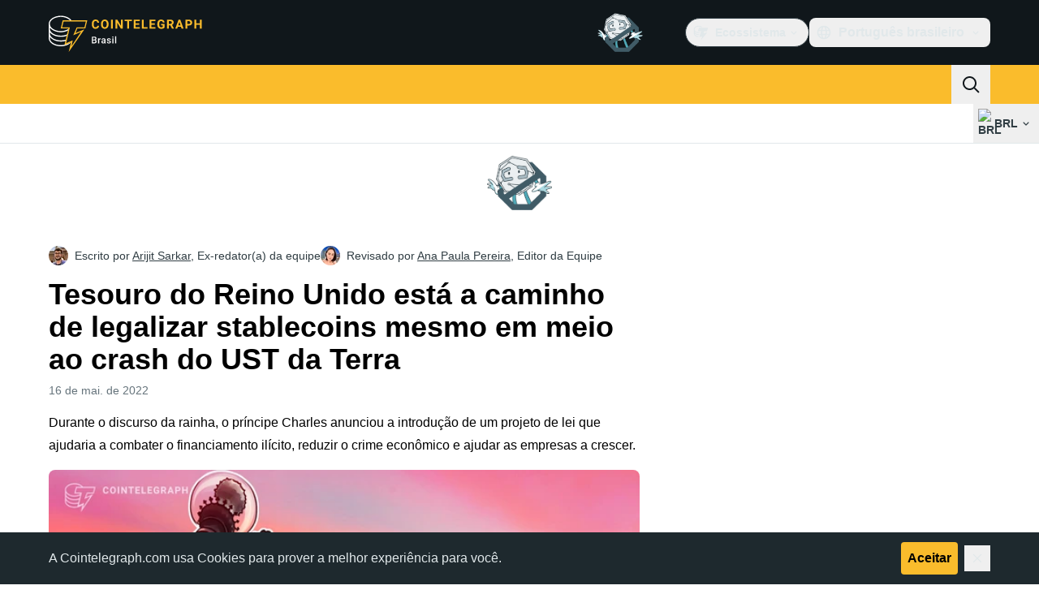

--- FILE ---
content_type: text/html;charset=utf-8
request_url: https://br.cointelegraph.com/news/uk-treasury-en-route-to-legalizing-stablecoins-amid-terra-s-ust-crash
body_size: 25843
content:
<!DOCTYPE html><html  dir="ltr" lang="pt" data-ct-theme="light"><head><meta charset="utf-8">
<meta name="viewport" content="width=device-width, initial-scale=1">
<title>Tesouro do Reino Unido está a caminho de legalizar stablecoins mesmo em meio ao crash do UST da Terra</title>
<link href="https://pagead2.googlesyndication.com" rel="preconnect" crossorigin="anonymous" referrerpolicy="no-referrer" fetchpriority="low">
<link rel="stylesheet" href="/_duck/ducklings/entry.D_D5DrJt.css" crossorigin>
<link rel="stylesheet" href="/_duck/ducklings/Sidebar.C7NVF1jm.css" crossorigin>
<link rel="stylesheet" href="/_duck/ducklings/AdSlot.E7O2rCko.css" crossorigin>
<link rel="stylesheet" href="/_duck/ducklings/AdblockFallback.CGzA8xw8.css" crossorigin>
<link rel="stylesheet" href="/_duck/ducklings/PostSeoMeta.CICj8nMe.css" crossorigin>
<link rel="stylesheet" href="/_duck/ducklings/Footer.CG4v6UFX.css" crossorigin>
<link rel="stylesheet" href="/_duck/ducklings/CtInput.CwuiWIgu.css" crossorigin>
<link rel="stylesheet" href="/_duck/ducklings/TopBar.BiIC1rWT.css" crossorigin>
<link rel="stylesheet" href="/_duck/ducklings/TickerBar.CyCrrx4w.css" crossorigin>
<link rel="stylesheet" href="/_duck/ducklings/MobileTopBar.DrauSeiq.css" crossorigin>
<link rel="preload" as="image" href="https://images.cointelegraph.com/cdn-cgi/image/f=auto,onerror=redirect,w=1728,q=90/https://s3.cointelegraph.com/uploads/2022-05/d01fc734-9721-4070-8e4a-297a582fca60.jpg" imagesizes="(max-width: 768px) 328px, (max-width: 1024px) 728px, (max-width: 1280px) 644px, 864px" imagesrcset="https://images.cointelegraph.com/cdn-cgi/image/f=auto,onerror=redirect,w=328,q=90/https://s3.cointelegraph.com/uploads/2022-05/d01fc734-9721-4070-8e4a-297a582fca60.jpg 328w, https://images.cointelegraph.com/cdn-cgi/image/f=auto,onerror=redirect,w=644,q=90/https://s3.cointelegraph.com/uploads/2022-05/d01fc734-9721-4070-8e4a-297a582fca60.jpg 644w, https://images.cointelegraph.com/cdn-cgi/image/f=auto,onerror=redirect,w=656,q=90/https://s3.cointelegraph.com/uploads/2022-05/d01fc734-9721-4070-8e4a-297a582fca60.jpg 656w, https://images.cointelegraph.com/cdn-cgi/image/f=auto,onerror=redirect,w=728,q=90/https://s3.cointelegraph.com/uploads/2022-05/d01fc734-9721-4070-8e4a-297a582fca60.jpg 728w, https://images.cointelegraph.com/cdn-cgi/image/f=auto,onerror=redirect,w=864,q=90/https://s3.cointelegraph.com/uploads/2022-05/d01fc734-9721-4070-8e4a-297a582fca60.jpg 864w, https://images.cointelegraph.com/cdn-cgi/image/f=auto,onerror=redirect,w=1288,q=90/https://s3.cointelegraph.com/uploads/2022-05/d01fc734-9721-4070-8e4a-297a582fca60.jpg 1288w, https://images.cointelegraph.com/cdn-cgi/image/f=auto,onerror=redirect,w=1456,q=90/https://s3.cointelegraph.com/uploads/2022-05/d01fc734-9721-4070-8e4a-297a582fca60.jpg 1456w, https://images.cointelegraph.com/cdn-cgi/image/f=auto,onerror=redirect,w=1728,q=90/https://s3.cointelegraph.com/uploads/2022-05/d01fc734-9721-4070-8e4a-297a582fca60.jpg 1728w" fetchpriority="high">
<link rel="modulepreload" as="script" crossorigin href="/_duck/ducklings/Doi8Iara.js">
<link rel="preload" as="font" crossorigin href="/fonts/mint-grotesk copy/Mint-Grotesk-Thin-V131.woff2">
<link rel="preload" as="font" crossorigin href="/_duck/fonts/latin-wght-normal-4NzrPCljtx.woff2">
<link rel="modulepreload" as="script" crossorigin href="/_duck/ducklings/CvmfbhJP.js">
<link rel="modulepreload" as="script" crossorigin href="/_duck/ducklings/C0s_jHzM.js">
<link rel="modulepreload" as="script" crossorigin href="/_duck/ducklings/DQUtXpnA.js">
<link rel="modulepreload" as="script" crossorigin href="/_duck/ducklings/DCqO6CoD.js">
<link rel="modulepreload" as="script" crossorigin href="/_duck/ducklings/CghL1sBQ.js">
<link rel="modulepreload" as="script" crossorigin href="/_duck/ducklings/DrNn9P9l.js">
<link rel="modulepreload" as="script" crossorigin href="/_duck/ducklings/Bt6UJq7W.js">
<link rel="modulepreload" as="script" crossorigin href="/_duck/ducklings/DtHdsfJx.js">
<link rel="modulepreload" as="script" crossorigin href="/_duck/ducklings/CJzZ8YCc.js">
<link rel="modulepreload" as="script" crossorigin href="/_duck/ducklings/CQ2JMqNj.js">
<link rel="modulepreload" as="script" crossorigin href="/_duck/ducklings/D3fo9XdZ.js">
<link rel="modulepreload" as="script" crossorigin href="/_duck/ducklings/BCrECQGq.js">
<link rel="modulepreload" as="script" crossorigin href="/_duck/ducklings/C1y1cowA.js">
<link rel="modulepreload" as="script" crossorigin href="/_duck/ducklings/rP48_Cr3.js">
<link rel="modulepreload" as="script" crossorigin href="/_duck/ducklings/DHG83rtt.js">
<link rel="modulepreload" as="script" crossorigin href="/_duck/ducklings/CDo1C8jQ.js">
<link rel="modulepreload" as="script" crossorigin href="/_duck/ducklings/5FO-OTBu.js">
<link rel="modulepreload" as="script" crossorigin href="/_duck/ducklings/BVNWxH2G.js">
<link rel="modulepreload" as="script" crossorigin href="/_duck/ducklings/Y-poqUTZ.js">
<link rel="modulepreload" as="script" crossorigin href="/_duck/ducklings/Bz-gsTGY.js">
<link rel="modulepreload" as="script" crossorigin href="/_duck/ducklings/DCAC5qSc.js">
<link rel="modulepreload" as="script" crossorigin href="/_duck/ducklings/CQfSNoyH.js">
<link rel="modulepreload" as="script" crossorigin href="/_duck/ducklings/Be5OHEY9.js">
<link rel="modulepreload" as="script" crossorigin href="/_duck/ducklings/bhnzBE9H.js">
<link rel="modulepreload" as="script" crossorigin href="/_duck/ducklings/hc-5gQKB.js">
<link rel="modulepreload" as="script" crossorigin href="/_duck/ducklings/D7958EQa.js">
<link rel="modulepreload" as="script" crossorigin href="/_duck/ducklings/FY36aD63.js">
<link rel="modulepreload" as="script" crossorigin href="/_duck/ducklings/CKYOROaI.js">
<link rel="modulepreload" as="script" crossorigin href="/_duck/ducklings/BPPEnNne.js">
<link rel="modulepreload" as="script" crossorigin href="/_duck/ducklings/CVc48eO5.js">
<link rel="modulepreload" as="script" crossorigin href="/_duck/ducklings/BVp5jUd3.js">
<link rel="modulepreload" as="script" crossorigin href="/_duck/ducklings/Br4uruqp.js">
<link rel="modulepreload" as="script" crossorigin href="/_duck/ducklings/CWrcKv0l.js">
<link rel="modulepreload" as="script" crossorigin href="/_duck/ducklings/BQlrfDRT.js">
<link rel="modulepreload" as="script" crossorigin href="/_duck/ducklings/B5gdMO79.js">
<link rel="modulepreload" as="script" crossorigin href="/_duck/ducklings/B90onOq-.js">
<link rel="modulepreload" as="script" crossorigin href="/_duck/ducklings/Chys2YpU.js">
<link rel="modulepreload" as="script" crossorigin href="/_duck/ducklings/DEp4bx3d.js">
<link rel="modulepreload" as="script" crossorigin href="/_duck/ducklings/CQ-hbO85.js">
<link rel="modulepreload" as="script" crossorigin href="/_duck/ducklings/BGwRK_tE.js">
<link rel="modulepreload" as="script" crossorigin href="/_duck/ducklings/CAQyOGCt.js">
<link rel="modulepreload" as="script" crossorigin href="/_duck/ducklings/BOJqxaMU.js">
<link rel="modulepreload" as="script" crossorigin href="/_duck/ducklings/CCytYgqD.js">
<link rel="modulepreload" as="script" crossorigin href="/_duck/ducklings/Dj7GuXts.js">
<link rel="modulepreload" as="script" crossorigin href="/_duck/ducklings/Del4-Q0m.js">
<link rel="modulepreload" as="script" crossorigin href="/_duck/ducklings/rFHA9MiX.js">
<link rel="modulepreload" as="script" crossorigin href="/_duck/ducklings/BroIe5fe.js">
<link rel="modulepreload" as="script" crossorigin href="/_duck/ducklings/DDGNV1lz.js">
<link rel="modulepreload" as="script" crossorigin href="/_duck/ducklings/MfTLnKAG.js">
<link rel="modulepreload" as="script" crossorigin href="/_duck/ducklings/B8upYv86.js">
<link rel="modulepreload" as="script" crossorigin href="/_duck/ducklings/CXGak8xo.js">
<link rel="modulepreload" as="script" crossorigin href="/_duck/ducklings/Dpn0RED2.js">
<link rel="modulepreload" as="script" crossorigin href="/_duck/ducklings/COkKlyH2.js">
<link rel="modulepreload" as="script" crossorigin href="/_duck/ducklings/0RAWNOfD.js">
<link rel="modulepreload" as="script" crossorigin href="/_duck/ducklings/BLdEZmKN.js">
<link rel="modulepreload" as="script" crossorigin href="/_duck/ducklings/BTn67j35.js">
<link rel="modulepreload" as="script" crossorigin href="/_duck/ducklings/Bzv_yluV.js">
<link rel="modulepreload" as="script" crossorigin href="/_duck/ducklings/CzjWv5Ei.js">
<link rel="modulepreload" as="script" crossorigin href="/_duck/ducklings/Bdhld8Y5.js">
<link rel="modulepreload" as="script" crossorigin href="/_duck/ducklings/DydL_dMJ.js">
<link rel="modulepreload" as="script" crossorigin href="/_duck/ducklings/Bmf0qI0H.js">
<link rel="modulepreload" as="script" crossorigin href="/_duck/ducklings/9RlbVwf4.js">
<link rel="modulepreload" as="script" crossorigin href="/_duck/ducklings/C_t8Jzex.js">
<link rel="modulepreload" as="script" crossorigin href="/_duck/ducklings/7m5TbfyG.js">
<link rel="modulepreload" as="script" crossorigin href="/_duck/ducklings/B7PkoIxd.js">
<link rel="modulepreload" as="script" crossorigin href="/_duck/ducklings/CWeD7eWY.js">
<link rel="modulepreload" as="script" crossorigin href="/_duck/ducklings/vi54LvtW.js">
<link rel="modulepreload" as="script" crossorigin href="/_duck/ducklings/CqAC7YO6.js">
<link rel="modulepreload" as="script" crossorigin href="/_duck/ducklings/s7CCgGOs.js">
<link rel="modulepreload" as="script" crossorigin href="/_duck/ducklings/DvyTTDoP.js">
<link rel="modulepreload" as="script" crossorigin href="/_duck/ducklings/BAR21w6r.js">
<link rel="modulepreload" as="script" crossorigin href="/_duck/ducklings/CSHnP57Q.js">
<link rel="modulepreload" as="script" crossorigin href="/_duck/ducklings/Dy1VTU-T.js">
<link rel="modulepreload" as="script" crossorigin href="/_duck/ducklings/Gt-qYPu1.js">
<link rel="modulepreload" as="script" crossorigin href="/_duck/ducklings/BA2ABGbJ.js">
<link rel="modulepreload" as="script" crossorigin href="/_duck/ducklings/B8mrxXeT.js">
<link rel="modulepreload" as="script" crossorigin href="/_duck/ducklings/C-np6Kiu.js">
<link rel="modulepreload" as="script" crossorigin href="/_duck/ducklings/hLESgJbz.js">
<link rel="modulepreload" as="script" crossorigin href="/_duck/ducklings/k8KI3VZf.js">
<link rel="modulepreload" as="script" crossorigin href="/_duck/ducklings/BqUjk-OI.js">
<link rel="modulepreload" as="script" crossorigin href="/_duck/ducklings/xixlppah.js">
<link rel="modulepreload" as="script" crossorigin href="/_duck/ducklings/B2N2bPAf.js">
<link rel="modulepreload" as="script" crossorigin href="/_duck/ducklings/CHn7om7R.js">
<link rel="modulepreload" as="script" crossorigin href="/_duck/ducklings/bl1CpxTM.js">
<link rel="modulepreload" as="script" crossorigin href="/_duck/ducklings/DWiDDXxi.js">
<link rel="modulepreload" as="script" crossorigin href="/_duck/ducklings/iMC78RAK.js">
<link rel="modulepreload" as="script" crossorigin href="/_duck/ducklings/DP5oHZbH.js">
<link rel="modulepreload" as="script" crossorigin href="/_duck/ducklings/DG4zkawb.js">
<link rel="modulepreload" as="script" crossorigin href="/_duck/ducklings/QM8tBLxU.js">
<link rel="modulepreload" as="script" crossorigin href="/_duck/ducklings/DM46Pb7Z.js">
<link rel="modulepreload" as="script" crossorigin href="/_duck/ducklings/D4M7sRqS.js">
<link rel="modulepreload" as="script" crossorigin href="/_duck/ducklings/Bul951ov.js">
<link rel="modulepreload" as="script" crossorigin href="/_duck/ducklings/BkU1Talk.js">
<link rel="modulepreload" as="script" crossorigin href="/_duck/ducklings/BHi-Hctj.js">
<link rel="modulepreload" as="script" crossorigin href="/_duck/ducklings/DeqBc3rj.js">
<link rel="modulepreload" as="script" crossorigin href="/_duck/ducklings/BcuGUi1B.js">
<link rel="modulepreload" as="script" crossorigin href="/_duck/ducklings/CW_JXPoU.js">
<link rel="modulepreload" as="script" crossorigin href="/_duck/ducklings/D3CZbaMa.js">
<link rel="modulepreload" as="script" crossorigin href="/_duck/ducklings/HNAJqV7k.js">
<link rel="modulepreload" as="script" crossorigin href="/_duck/ducklings/CJrSgQ54.js">
<link rel="modulepreload" as="script" crossorigin href="/_duck/ducklings/8SPYModx.js">
<link rel="modulepreload" as="script" crossorigin href="/_duck/ducklings/hC7NytfU.js">
<link rel="modulepreload" as="script" crossorigin href="/_duck/ducklings/CT2o8r0E.js">
<link rel="modulepreload" as="script" crossorigin href="/_duck/ducklings/DL1iQM_1.js">
<link rel="modulepreload" as="script" crossorigin href="/_duck/ducklings/CK53MiRO.js">
<link rel="modulepreload" as="script" crossorigin href="/_duck/ducklings/Dn2w1ns4.js">
<link rel="modulepreload" as="script" crossorigin href="/_duck/ducklings/DS_dpE88.js">
<link rel="modulepreload" as="script" crossorigin href="/_duck/ducklings/6a9MbSt-.js">
<link rel="modulepreload" as="script" crossorigin href="/_duck/ducklings/DYCoZw1W.js">
<link rel="preload" as="fetch" fetchpriority="low" crossorigin="anonymous" href="/_duck/ducklings/builds/meta/1da35fdf-d24e-468c-bd3e-64ee56b7dfbf.json">
<link rel="prefetch" as="script" crossorigin href="/_duck/ducklings/CijMxEZr.js">
<link rel="prefetch" as="script" crossorigin href="/_duck/ducklings/CGGuVqzM.js">
<link rel="prefetch" as="script" crossorigin href="/_duck/ducklings/BBk-6QK1.js">
<link rel="prefetch" as="style" crossorigin href="/_duck/ducklings/Toaster.quSoDDrE.css">
<link rel="prefetch" as="script" crossorigin href="/_duck/ducklings/BjWWS7pH.js">
<link rel="prefetch" as="script" crossorigin href="/_duck/ducklings/D56ST7kc.js">
<link rel="prefetch" as="script" crossorigin href="/_duck/ducklings/Cwl9SVCu.js">
<link rel="prefetch" as="script" crossorigin href="/_duck/ducklings/YKTLI3P0.js">
<link rel="prefetch" as="style" crossorigin href="/_duck/ducklings/index.RzMI8_0o.css">
<link rel="prefetch" as="script" crossorigin href="/_duck/ducklings/BzukHisk.js">
<link rel="prefetch" as="script" crossorigin href="/_duck/ducklings/D4IaU4we.js">
<link rel="prefetch" as="script" crossorigin href="/_duck/ducklings/B18X9oUW.js">
<link rel="prefetch" as="style" crossorigin href="/_duck/ducklings/BottomStack.BfRm2Ihm.css">
<link rel="prefetch" as="script" crossorigin href="/_duck/ducklings/CppTvwBa.js">
<link rel="prefetch" as="script" crossorigin href="/_duck/ducklings/XDEqrk8c.js">
<link rel="prefetch" as="script" crossorigin href="/_duck/ducklings/Bq2QgRO8.js">
<link rel="prefetch" as="script" crossorigin href="/_duck/ducklings/Ehitx4FT.js">
<link rel="prefetch" as="script" crossorigin href="/_duck/ducklings/CvVRlCb2.js">
<link rel="prefetch" as="script" crossorigin href="/_duck/ducklings/BzjFMZoa.js">
<link rel="prefetch" as="script" crossorigin href="/_duck/ducklings/zIdmYGHL.js">
<link rel="prefetch" as="script" crossorigin href="/_duck/ducklings/CSBUthnh.js">
<link rel="prefetch" as="script" crossorigin href="/_duck/ducklings/C6QnbaTD.js">
<link rel="prefetch" as="script" crossorigin href="/_duck/ducklings/5pNGuTGc.js">
<link rel="prefetch" as="script" crossorigin href="/_duck/ducklings/D1Z23BV-.js">
<link rel="prefetch" as="script" crossorigin href="/_duck/ducklings/D_TLEcFl.js">
<link rel="prefetch" as="script" crossorigin href="/_duck/ducklings/DtfIwhMZ.js">
<link rel="prefetch" as="script" crossorigin href="/_duck/ducklings/Cdz9nXnH.js">
<link rel="prefetch" as="script" crossorigin href="/_duck/ducklings/CX7lojZ0.js">
<link rel="prefetch" as="script" crossorigin href="/_duck/ducklings/DK6ETPKi.js">
<link rel="prefetch" as="style" crossorigin href="/_duck/ducklings/AdTextBanner.iHGdZCUv.css">
<link rel="prefetch" as="script" crossorigin href="/_duck/ducklings/BTDvf0q8.js">
<link rel="prefetch" as="style" crossorigin href="/_duck/ducklings/index.D-gDOaUl.css">
<link rel="prefetch" as="script" crossorigin href="/_duck/ducklings/CR3Q6b4S.js">
<link rel="prefetch" as="script" crossorigin href="/_duck/ducklings/B4M3DYaD.js">
<link rel="prefetch" as="style" crossorigin href="/_duck/ducklings/index.DZ8iWNwc.css">
<link rel="prefetch" as="script" crossorigin href="/_duck/ducklings/B-9JGjcv.js">
<link rel="prefetch" as="style" crossorigin href="/_duck/ducklings/AdPromoButtonStack.kXBLT4qL.css">
<link rel="prefetch" as="script" crossorigin href="/_duck/ducklings/Blqzlolw.js">
<link rel="prefetch" as="script" crossorigin href="/_duck/ducklings/CWqGQC9B.js">
<link rel="prefetch" as="script" crossorigin href="/_duck/ducklings/z1bp-Sf4.js">
<link rel="prefetch" as="script" crossorigin href="/_duck/ducklings/CYfKIAR_.js">
<link rel="prefetch" as="style" crossorigin href="/_duck/ducklings/AdStoryWidget.D2os0aTP.css">
<link rel="prefetch" as="script" crossorigin href="/_duck/ducklings/DtQCMTZ5.js">
<link rel="prefetch" as="style" crossorigin href="/_duck/ducklings/AdParallax.BJKd570x.css">
<link rel="prefetch" as="script" crossorigin href="/_duck/ducklings/D9oF0hMd.js">
<link rel="prefetch" as="script" crossorigin href="/_duck/ducklings/Bgl85cfE.js">
<link rel="prefetch" as="script" crossorigin href="/_duck/ducklings/B7EwB7I9.js">
<link rel="prefetch" as="style" crossorigin href="/_duck/ducklings/AdWideParallax.CZ9moqjx.css">
<link rel="prefetch" as="script" crossorigin href="/_duck/ducklings/CS_0FW-0.js">
<link rel="prefetch" as="script" crossorigin href="/_duck/ducklings/DQAFy__h.js">
<link rel="prefetch" as="style" crossorigin href="/_duck/ducklings/NewsletterSubscriptionFormEmbed.kmo_mFsR.css">
<link rel="prefetch" as="script" crossorigin href="/_duck/ducklings/C9S90cp5.js">
<link rel="prefetch" as="style" crossorigin href="/_duck/ducklings/InlineRateLiveDataEmbed.BfUgLVTL.css">
<link rel="prefetch" as="script" crossorigin href="/_duck/ducklings/BWyOKbzZ.js">
<link rel="prefetch" as="script" crossorigin href="/_duck/ducklings/D6hy6IyR.js">
<link rel="prefetch" as="script" crossorigin href="/_duck/ducklings/DP-spNs8.js">
<link rel="prefetch" as="script" crossorigin href="/_duck/ducklings/DHrfJFdp.js">
<link rel="prefetch" as="script" crossorigin href="/_duck/ducklings/ChwRd6jJ.js">
<link rel="prefetch" as="style" crossorigin href="/_duck/ducklings/InstagramEmbed.DrW_3Kre.css">
<link rel="prefetch" as="script" crossorigin href="/_duck/ducklings/BtKbFSl8.js">
<link rel="prefetch" as="style" crossorigin href="/_duck/ducklings/CerosEmbed.CZk__VAr.css">
<link rel="prefetch" as="script" crossorigin href="/_duck/ducklings/fTwtymjc.js">
<link rel="prefetch" as="script" crossorigin href="/_duck/ducklings/DTbSrzGu.js">
<link rel="prefetch" as="script" crossorigin href="/_duck/ducklings/B3Gy4pMZ.js">
<link rel="prefetch" as="script" crossorigin href="/_duck/ducklings/JtIsNl1J.js">
<meta name="apple-mobile-web-app-title" content="Cointelegraph">
<meta name="application-name" content="Cointelegraph">
<meta name="msapplication-TileColor" content="#1a1b1d">
<meta name="msapplication-config" content="/browserconfig.xml">
<meta name="msapplication-TileImage" content="/_duck/img/favicons/mstitle-144x144.png">
<meta name="theme-color" content="#1a1b1d">
<meta name="telegram:channel" content="@cointelegraph">
<link rel="apple-touch-icon" sizes="180x180" href="/_duck/img/favicons/apple-touch-icon.png">
<link rel="icon" type="image/png" sizes="16x16" href="/_duck/img/favicons/favicon-16x16.png">
<link rel="icon" type="image/png" sizes="32x32" href="/_duck/img/favicons/favicon-32x32.png">
<link rel="manifest" href="/site.webmanifest">
<link rel="mask-icon" href="/_duck/img/favicons/safari-pinned-tab.svg" color="#1a1b1d">
<link rel="shortcut icon" href="/favicon.ico">
<meta name="description" content="O plano do Tesouro não envolve a legalização de stablecoins algorítmicas e, em vez disso, prefere stablecoins 1:1 totalmente lastreadas, como USDT ou USDC.">
<meta property="og:title" content="Tesouro do Reino Unido está a caminho de legalizar stablecoins mesmo em meio ao crash do UST da Terra">
<meta property="og:description" content="O plano do Tesouro não envolve a legalização de stablecoins algorítmicas e, em vez disso, prefere stablecoins 1:1 totalmente lastreadas, como USDT ou USDC.">
<meta property="og:site_name" content="Cointelegraph">
<meta property="og:url" content="https://br.cointelegraph.com/news/uk-treasury-en-route-to-legalizing-stablecoins-amid-terra-s-ust-crash">
<meta property="og:locale" content="pt-BR">
<meta property="og:image" content="https://images.cointelegraph.com/cdn-cgi/image/f=auto,onerror=redirect,w=1200/https://s3.cointelegraph.com/uploads/2022-05/d01fc734-9721-4070-8e4a-297a582fca60.jpg">
<meta property="og:type" content="article">
<meta name="twitter:title" content="Tesouro do Reino Unido está a caminho de legalizar stablecoins mesmo em meio ao crash do UST da Terra">
<meta name="twitter:description" content="O plano do Tesouro não envolve a legalização de stablecoins algorítmicas e, em vez disso, prefere stablecoins 1:1 totalmente lastreadas, como USDT ou USDC.">
<meta name="twitter:image" content="https://images.cointelegraph.com/cdn-cgi/image/f=auto,onerror=redirect,w=1200/https://s3.cointelegraph.com/uploads/2022-05/d01fc734-9721-4070-8e4a-297a582fca60.jpg">
<meta name="twitter:card" content="summary_large_image">
<link rel="alternate" href="https://cointelegraph.com/news/uk-treasury-en-route-to-legalizing-stablecoins-amid-terra-s-ust-crash" hreflang="en">
<link rel="alternate" href="https://es.cointelegraph.com/news/uk-treasury-en-route-to-legalizing-stablecoins-amid-terra-s-ust-crash" hreflang="es">
<link rel="alternate" href="https://cn.cointelegraph.com/news/uk-treasury-en-route-to-legalizing-stablecoins-amid-terra-s-ust-crash" hreflang="zh">
<link rel="alternate" href="https://de.cointelegraph.com/news/uk-treasury-en-route-to-legalizing-stablecoins-amid-terra-s-ust-crash" hreflang="de">
<link rel="alternate" href="https://br.cointelegraph.com/news/uk-treasury-en-route-to-legalizing-stablecoins-amid-terra-s-ust-crash" hreflang="pt-BR">
<link rel="alternate" href="https://tr.cointelegraph.com/news/uk-treasury-en-route-to-legalizing-stablecoins-amid-terra-s-ust-crash" hreflang="tr">
<link rel="canonical" href="https://br.cointelegraph.com/news/uk-treasury-en-route-to-legalizing-stablecoins-amid-terra-s-ust-crash">
<link rel="alternate" type="application/rss+xml" title="Cointelegraph RSS Feed" href="https://cointelegraph.com/rss" hreflang="en">
<meta name="robots" content="max-image-preview:large">
<meta name="twitter:site" content="@cointelegraph">
<meta name="twitter:creator" content="@cointelegraph">
<script type="module" src="/_duck/ducklings/Doi8Iara.js" crossorigin></script><meta name="sentry-trace" content="de17ad5608cdc2ebf2871048e993f027-d6079e92a311d6b1-0"/>
<meta name="baggage" content="sentry-environment=production,sentry-release=release-137,sentry-public_key=898e8ab99e9fa726a01051fba6c430b0,sentry-trace_id=de17ad5608cdc2ebf2871048e993f027,sentry-sampled=false,sentry-sample_rand=0.5860776366275983,sentry-sample_rate=0.1"/></head><body><div id="__duck"><!--[--><!----><!--[--><!--[--><span></span><!--[--><div class=""><!--[--><div data-ct-theme="dark" data-testid="top-bar" class="duraction-300 relative bg-ct-ds-bg-1 transition-all ease-in-out"><div class="py-4 container flex items-center justify-between"><div class="absolute bottom-0 left-0 right-0 top-0 overflow-hidden"><div class="container h-full"><div></div></div></div><a href="/" class="inline-flex cursor-pointer items-center focus:outline-none z-[2] transition-all duration-300 ease-in-out h-12 w-48" data-testid="logo" data-gtm-locator="clickon_logo" title="Cointelegraph"><img class="h-8 w-32 object-contain object-center tablet:h-10 tablet:w-40 desktop:h-12 desktop:w-48" alt="Cointelegraph" src="/_duck/img/site-logo/br.svg" decoding="async" fetchpriority="high" loading="eager"></a><div class="z-[2] flex items-center gap-x-5"><div class="_ad-slot_xzt52_1 me-4 h-12 w-32 self-center" style="--aspect-ratio:null;" data-testid="desktop-banner"><!--[--><img class="_image_51qro_1" src="https://images.cointelegraph.com/images/373_aHR0cHM6Ly9zMy5jb2ludGVsZWdyYXBoLmNvbS9zdG9yYWdlL3VwbG9hZHMvdmlldy9hNGFkNDk1ZmMwNGJkOTdmNzE2NDlhNDhkNjAwM2QwMC5wbmc=.png"><!--]--></div><!--[--><div class="relative" data-testid="product-dropdown" data-headlessui-state><button type="button" class="inline-flex justify-center items-center font-semibold transition focus:outline-none cursor-pointer aria-disabled:cursor-default p-1.5 text-sm aria-disabled:ct-ds-fg-weak text-ct-ds-fg-default ui-not-selected:hover:bg-ct-ds-bg-3 focus-visible:bg-ct-ds-bg-3 aria-checked:bg-ct-ds-bg-3 flex h-9 items-center rounded-full border border-ct-ds-border-default p-2" data-testid="product-dropdown-select-button" data-gtm-locator="head_ecosystem_clickon" id="headlessui-listbox-button-v-1-0-0" aria-haspopup="listbox" aria-expanded="false" data-headlessui-state><!--[--><span data-allow-missmatch aria-hidden="true" class="inline-flex h-[1em] w-[1em] bg-current _ct-svg-mask_4i9v8_1" style="--url:url(&quot;/_duck/img/icons/ct-logo.svg&quot;);--size:1.25rem;" data-allow-mismatch role="img">   </span><span class="ps-2">Ecossistema</span><span data-allow-missmatch aria-hidden="true" class="inline-flex h-[1em] w-[1em] bg-current _ct-svg-mask_4i9v8_1 ui-open:rotate-180" style="--url:url(&quot;/_duck/img/icons/arrow-chevron-down.svg&quot;);--size:1.25rem;" data-allow-mismatch role="img">   </span><!--]--></button><!----></div><!--]--><div class="inline-flex items-center"><!--[--><a class="inline-flex items-center gap-1 px-0.5 py-1.5 text-sm text-ct-ds-fg-default hover:text-ct-ds-fg-stronger focus:outline-none ui-open:bg-ct-ds-bg-1 ui-open:text-ct-ds-accent-primary-default" rel="nofollow" href="https://www.facebook.com/547515415372924" target="_blank" data-testid="social-facebook"><span class="h-5 w-5 text-xl empty:hidden"><!--[--><span data-allow-missmatch aria-hidden="true" class="inline-flex h-[1em] w-[1em] bg-current _ct-svg-mask_4i9v8_1" style="--url:url(&quot;/_duck/img/icons/logo-facebook.svg&quot;);--size:1.25rem;" data-allow-mismatch role="img">   </span><!--]--></span><!----></a><a class="inline-flex items-center gap-1 px-0.5 py-1.5 text-sm text-ct-ds-fg-default hover:text-ct-ds-fg-stronger focus:outline-none ui-open:bg-ct-ds-bg-1 ui-open:text-ct-ds-accent-primary-default" rel="nofollow" href="https://twitter.com/BrCointelegraph" target="_blank" data-testid="social-x"><span class="h-5 w-5 text-xl empty:hidden"><!--[--><span data-allow-missmatch aria-hidden="true" class="inline-flex h-[1em] w-[1em] bg-current _ct-svg-mask_4i9v8_1" style="--url:url(&quot;/_duck/img/icons/logo-x.svg&quot;);--size:1.25rem;" data-allow-mismatch role="img">   </span><!--]--></span><!----></a><a class="inline-flex items-center gap-1 px-0.5 py-1.5 text-sm text-ct-ds-fg-default hover:text-ct-ds-fg-stronger focus:outline-none ui-open:bg-ct-ds-bg-1 ui-open:text-ct-ds-accent-primary-default" rel="nofollow" href="https://telegram.me/CointelegraphBr" target="_blank" data-testid="social-telegram"><span class="h-5 w-5 text-xl empty:hidden"><!--[--><span data-allow-missmatch aria-hidden="true" class="inline-flex h-[1em] w-[1em] bg-current _ct-svg-mask_4i9v8_1" style="--url:url(&quot;/_duck/img/icons/logo-telegram.svg&quot;);--size:1.25rem;" data-allow-mismatch role="img">   </span><!--]--></span><!----></a><a class="inline-flex items-center gap-1 px-0.5 py-1.5 text-sm text-ct-ds-fg-default hover:text-ct-ds-fg-stronger focus:outline-none ui-open:bg-ct-ds-bg-1 ui-open:text-ct-ds-accent-primary-default" rel="nofollow" href="https://www.youtube.com/@cointelegraphbrasil" target="_blank" data-testid="social-youtube"><span class="h-5 w-5 text-xl empty:hidden"><!--[--><span data-allow-missmatch aria-hidden="true" class="inline-flex h-[1em] w-[1em] bg-current _ct-svg-mask_4i9v8_1" style="--url:url(&quot;/_duck/img/icons/logo-youtube.svg&quot;);--size:1.25rem;" data-allow-mismatch role="img">   </span><!--]--></span><!----></a><!--]--></div><!--[--><div class="relative"><button class="flex h-9 cursor-pointer items-center rounded-lg p-2 text-ct-ds-fg-default hover:bg-ct-ds-bg-3 hover:text-ct-ds-fg-strong" data-testid="language-select-button" id="headlessui-listbox-button-v-1-0-2" aria-haspopup="listbox" aria-expanded="false" data-headlessui-state><span data-allow-missmatch aria-hidden="true" class="inline-flex h-[1em] w-[1em] bg-current _ct-svg-mask_4i9v8_1" style="--url:url(&quot;/_duck/img/icons/obj-world.svg&quot;);--size:1.25rem;" data-allow-mismatch role="img">   </span><span class="me-1 ms-2 font-semibold">Português brasileiro</span><span data-allow-missmatch aria-hidden="true" class="inline-flex h-[1em] w-[1em] bg-current _ct-svg-mask_4i9v8_1 ui-open:rotate-180" style="--url:url(&quot;/_duck/img/icons/arrow-chevron-down.svg&quot;);--size:1.25rem;" data-allow-mismatch role="img">   </span></button><!----></div><!--]--><!----></div></div></div><header class="before:ct-ds-bg-1 flex bg-ct-ds-accent-primary-default"><nav class="container flex items-center justify-between desktop:ps-10"><div class="flex items-center" data-testid="menu-items"><!--[--><div class="relative" data-headlessui-state data-gtm-locator="main_menu_head_1"><button id="headlessui-menu-button-v-1-0-5-0" type="button" aria-haspopup="menu" aria-expanded="false" data-headlessui-state class="cursor-default text-base text-ct-ds-fg-strong font-medium text-ct-ds-fg-strong hover:bg-ct-ds-accent-primary-muted focus:bg-ct-ds-accent-primary-muted ui-open:bg-ct-ds-accent-primary-muted px-5 py-3 text-base tracking-tight" data-gtm-locator="main_menu_head_0" data-testid="menu-item">Notícias</button><!----></div><div class="relative" data-headlessui-state data-gtm-locator="main_menu_head_2"><button id="headlessui-menu-button-v-1-0-5-2" type="button" aria-haspopup="menu" aria-expanded="false" data-headlessui-state class="cursor-default text-base text-ct-ds-fg-strong font-medium text-ct-ds-fg-strong hover:bg-ct-ds-accent-primary-muted focus:bg-ct-ds-accent-primary-muted ui-open:bg-ct-ds-accent-primary-muted px-5 py-3 text-base tracking-tight" data-gtm-locator="main_menu_head_1" data-testid="menu-item">Mercados</button><!----></div><div class="relative" data-headlessui-state data-gtm-locator="main_menu_head_3"><button id="headlessui-menu-button-v-1-0-5-4" type="button" aria-haspopup="menu" aria-expanded="false" data-headlessui-state class="cursor-default text-base text-ct-ds-fg-strong font-medium text-ct-ds-fg-strong hover:bg-ct-ds-accent-primary-muted focus:bg-ct-ds-accent-primary-muted ui-open:bg-ct-ds-accent-primary-muted px-5 py-3 text-base tracking-tight" data-gtm-locator="main_menu_head_2" data-testid="menu-item">Personalidades</button><!----></div><div class="relative" data-headlessui-state data-gtm-locator="main_menu_head_4"><button id="headlessui-menu-button-v-1-0-5-6" type="button" aria-haspopup="menu" aria-expanded="false" data-headlessui-state class="cursor-default text-base text-ct-ds-fg-strong font-medium text-ct-ds-fg-strong hover:bg-ct-ds-accent-primary-muted focus:bg-ct-ds-accent-primary-muted ui-open:bg-ct-ds-accent-primary-muted px-5 py-3 text-base tracking-tight" data-gtm-locator="main_menu_head_3" data-testid="menu-item">Guia para iniciantes</button><!----></div><div class="relative" data-headlessui-state data-gtm-locator="main_menu_head_5"><button id="headlessui-menu-button-v-1-0-5-8" type="button" aria-haspopup="menu" aria-expanded="false" data-headlessui-state class="cursor-default text-base text-ct-ds-fg-strong font-medium text-ct-ds-fg-strong hover:bg-ct-ds-accent-primary-muted focus:bg-ct-ds-accent-primary-muted ui-open:bg-ct-ds-accent-primary-muted px-5 py-3 text-base tracking-tight" data-gtm-locator="main_menu_head_4" data-testid="menu-item">Sobre nós</button><!----></div><!--]--></div><!--[--><!--[--><div class="relative" data-headlessui-state><!--[--><button class="font-medium text-ct-ds-fg-strong hover:bg-ct-ds-accent-primary-muted focus:bg-ct-ds-accent-primary-muted ui-open:bg-ct-ds-accent-primary-muted p-3 text-sm tracking-tight" data-testid="desktop-search-popover" id="headlessui-popover-button-v-1-0-5-10" type="button" aria-expanded="false" data-headlessui-state><span data-allow-missmatch aria-hidden="true" class="inline-flex h-[1em] w-[1em] bg-current _ct-svg-mask_4i9v8_1 h-5" style="--url:url(&quot;/_duck/img/icons/app-search.svg&quot;);--size:1.5rem;" data-allow-mismatch role="img">   </span></button><!----><!--]--><!----></div><!--]--><div hidden style="position:fixed;top:1;left:1;width:1;height:0;padding:0;margin:-1;overflow:hidden;clip:rect(0, 0, 0, 0);white-space:nowrap;border-width:0;display:none;"></div><!--]--></nav></header><!--]--></div><div class="relative z-[1] -mb-px flex flex-nowrap border-b border-ct-ds-border-default bg-ct-ds-bg-sub" data-testid="infinite-tickers"><div class="flex select-none flex-nowrap overflow-hidden whitespace-nowrap rtl:flex-row-reverse" style="--6172e022:0;"><div class="_marquee-block_1a5fo_1"><!--[--><div class="flex"><!--[--><a href="/xmr-price-index" class="inline-flex gap-1 px-2 py-1.5 hover:bg-ct-ds-bg-3" data-testid="rate-ticker"><span class="text-sm font-semibold text-ct-ds-fg-stronger" data-testid="rate-ticker-title">XMR</span><span class="text-sm" data-testid="rate-ticker-price">R$ 2.571,48</span><span class="inline-flex items-center font-semibold tracking-tight gap-1 text-sm text-ct-ds-accent-red-default" data-testid="rate-ticker-price-change"><svg viewBox="0 0 16 16" fill="none" xmlns="http://www.w3.org/2000/svg" class="h-3 w-3 my-1 me-0.5"><!----><path d="M8.96741 13.4545C8.53745 14.1818 7.46257 14.1818 7.03262 13.4545L1.22826 3.63636C0.798305 2.90909 1.33575 2 2.19565 2H13.8044C14.6643 2 15.2017 2.90909 14.7718 3.63636L8.96741 13.4545Z" fill="currentColor"></path></svg> 6.55%</span></a><a href="/zec-price-index" class="inline-flex gap-1 px-2 py-1.5 hover:bg-ct-ds-bg-3" data-testid="rate-ticker"><span class="text-sm font-semibold text-ct-ds-fg-stronger" data-testid="rate-ticker-title">ZEC</span><span class="text-sm" data-testid="rate-ticker-price">R$ 1.898,24</span><span class="inline-flex items-center font-semibold tracking-tight gap-1 text-sm text-ct-ds-accent-red-default" data-testid="rate-ticker-price-change"><svg viewBox="0 0 16 16" fill="none" xmlns="http://www.w3.org/2000/svg" class="h-3 w-3 my-1 me-0.5"><!----><path d="M8.96741 13.4545C8.53745 14.1818 7.46257 14.1818 7.03262 13.4545L1.22826 3.63636C0.798305 2.90909 1.33575 2 2.19565 2H13.8044C14.6643 2 15.2017 2.90909 14.7718 3.63636L8.96741 13.4545Z" fill="currentColor"></path></svg> 4.90%</span></a><a href="/stellar-price-index" class="inline-flex gap-1 px-2 py-1.5 hover:bg-ct-ds-bg-3" data-testid="rate-ticker"><span class="text-sm font-semibold text-ct-ds-fg-stronger" data-testid="rate-ticker-title">XLM</span><span class="text-sm" data-testid="rate-ticker-price">R$ 1,11</span><span class="inline-flex items-center font-semibold tracking-tight gap-1 text-sm text-ct-ds-accent-red-default" data-testid="rate-ticker-price-change"><svg viewBox="0 0 16 16" fill="none" xmlns="http://www.w3.org/2000/svg" class="h-3 w-3 my-1 me-0.5"><!----><path d="M8.96741 13.4545C8.53745 14.1818 7.46257 14.1818 7.03262 13.4545L1.22826 3.63636C0.798305 2.90909 1.33575 2 2.19565 2H13.8044C14.6643 2 15.2017 2.90909 14.7718 3.63636L8.96741 13.4545Z" fill="currentColor"></path></svg> 0.51%</span></a><a href="/bitcoin-cash-price-index" class="inline-flex gap-1 px-2 py-1.5 hover:bg-ct-ds-bg-3" data-testid="rate-ticker"><span class="text-sm font-semibold text-ct-ds-fg-stronger" data-testid="rate-ticker-title">BCH</span><span class="text-sm" data-testid="rate-ticker-price">R$ 3.126,97</span><span class="inline-flex items-center font-semibold tracking-tight gap-1 text-sm text-ct-ds-accent-red-default" data-testid="rate-ticker-price-change"><svg viewBox="0 0 16 16" fill="none" xmlns="http://www.w3.org/2000/svg" class="h-3 w-3 my-1 me-0.5"><!----><path d="M8.96741 13.4545C8.53745 14.1818 7.46257 14.1818 7.03262 13.4545L1.22826 3.63636C0.798305 2.90909 1.33575 2 2.19565 2H13.8044C14.6643 2 15.2017 2.90909 14.7718 3.63636L8.96741 13.4545Z" fill="currentColor"></path></svg> 0.54%</span></a><a href="/chainlink-price-index" class="inline-flex gap-1 px-2 py-1.5 hover:bg-ct-ds-bg-3" data-testid="rate-ticker"><span class="text-sm font-semibold text-ct-ds-fg-stronger" data-testid="rate-ticker-title">LINK</span><span class="text-sm" data-testid="rate-ticker-price">R$ 64,02</span><span class="inline-flex items-center font-semibold tracking-tight gap-1 text-sm text-ct-ds-accent-red-default" data-testid="rate-ticker-price-change"><svg viewBox="0 0 16 16" fill="none" xmlns="http://www.w3.org/2000/svg" class="h-3 w-3 my-1 me-0.5"><!----><path d="M8.96741 13.4545C8.53745 14.1818 7.46257 14.1818 7.03262 13.4545L1.22826 3.63636C0.798305 2.90909 1.33575 2 2.19565 2H13.8044C14.6643 2 15.2017 2.90909 14.7718 3.63636L8.96741 13.4545Z" fill="currentColor"></path></svg> 1.03%</span></a><a href="/bitcoin-price" class="inline-flex gap-1 px-2 py-1.5 hover:bg-ct-ds-bg-3" data-testid="rate-ticker"><span class="text-sm font-semibold text-ct-ds-fg-stronger" data-testid="rate-ticker-title">BTC</span><span class="text-sm" data-testid="rate-ticker-price">R$ 470.183</span><span class="inline-flex items-center font-semibold tracking-tight gap-1 text-sm text-ct-ds-accent-red-default" data-testid="rate-ticker-price-change"><svg viewBox="0 0 16 16" fill="none" xmlns="http://www.w3.org/2000/svg" class="h-3 w-3 my-1 me-0.5"><!----><path d="M8.96741 13.4545C8.53745 14.1818 7.46257 14.1818 7.03262 13.4545L1.22826 3.63636C0.798305 2.90909 1.33575 2 2.19565 2H13.8044C14.6643 2 15.2017 2.90909 14.7718 3.63636L8.96741 13.4545Z" fill="currentColor"></path></svg> 0.97%</span></a><a href="/hyperliquid-price-index" class="inline-flex gap-1 px-2 py-1.5 hover:bg-ct-ds-bg-3" data-testid="rate-ticker"><span class="text-sm font-semibold text-ct-ds-fg-stronger" data-testid="rate-ticker-title">HYPE</span><span class="text-sm" data-testid="rate-ticker-price">R$ 120,81</span><span class="inline-flex items-center font-semibold tracking-tight gap-1 text-sm text-ct-ds-accent-red-default" data-testid="rate-ticker-price-change"><svg viewBox="0 0 16 16" fill="none" xmlns="http://www.w3.org/2000/svg" class="h-3 w-3 my-1 me-0.5"><!----><path d="M8.96741 13.4545C8.53745 14.1818 7.46257 14.1818 7.03262 13.4545L1.22826 3.63636C0.798305 2.90909 1.33575 2 2.19565 2H13.8044C14.6643 2 15.2017 2.90909 14.7718 3.63636L8.96741 13.4545Z" fill="currentColor"></path></svg> 0.52%</span></a><a href="/ethereum-price" class="inline-flex gap-1 px-2 py-1.5 hover:bg-ct-ds-bg-3" data-testid="rate-ticker"><span class="text-sm font-semibold text-ct-ds-fg-stronger" data-testid="rate-ticker-title">ETH</span><span class="text-sm" data-testid="rate-ticker-price">R$ 15.569</span><span class="inline-flex items-center font-semibold tracking-tight gap-1 text-sm text-ct-ds-accent-red-default" data-testid="rate-ticker-price-change"><svg viewBox="0 0 16 16" fill="none" xmlns="http://www.w3.org/2000/svg" class="h-3 w-3 my-1 me-0.5"><!----><path d="M8.96741 13.4545C8.53745 14.1818 7.46257 14.1818 7.03262 13.4545L1.22826 3.63636C0.798305 2.90909 1.33575 2 2.19565 2H13.8044C14.6643 2 15.2017 2.90909 14.7718 3.63636L8.96741 13.4545Z" fill="currentColor"></path></svg> 0.64%</span></a><a href="/binance-coin-price-index" class="inline-flex gap-1 px-2 py-1.5 hover:bg-ct-ds-bg-3" data-testid="rate-ticker"><span class="text-sm font-semibold text-ct-ds-fg-stronger" data-testid="rate-ticker-title">BNB</span><span class="text-sm" data-testid="rate-ticker-price">R$ 4.659,37</span><span class="inline-flex items-center font-semibold tracking-tight gap-1 text-sm text-ct-ds-accent-red-default" data-testid="rate-ticker-price-change"><svg viewBox="0 0 16 16" fill="none" xmlns="http://www.w3.org/2000/svg" class="h-3 w-3 my-1 me-0.5"><!----><path d="M8.96741 13.4545C8.53745 14.1818 7.46257 14.1818 7.03262 13.4545L1.22826 3.63636C0.798305 2.90909 1.33575 2 2.19565 2H13.8044C14.6643 2 15.2017 2.90909 14.7718 3.63636L8.96741 13.4545Z" fill="currentColor"></path></svg> 1.33%</span></a><a href="/tron-price-index" class="inline-flex gap-1 px-2 py-1.5 hover:bg-ct-ds-bg-3" data-testid="rate-ticker"><span class="text-sm font-semibold text-ct-ds-fg-stronger" data-testid="rate-ticker-title">TRX</span><span class="text-sm" data-testid="rate-ticker-price">R$ 1,56</span><span class="inline-flex items-center font-semibold tracking-tight gap-1 text-sm text-ct-ds-accent-red-default" data-testid="rate-ticker-price-change"><svg viewBox="0 0 16 16" fill="none" xmlns="http://www.w3.org/2000/svg" class="h-3 w-3 my-1 me-0.5"><!----><path d="M8.96741 13.4545C8.53745 14.1818 7.46257 14.1818 7.03262 13.4545L1.22826 3.63636C0.798305 2.90909 1.33575 2 2.19565 2H13.8044C14.6643 2 15.2017 2.90909 14.7718 3.63636L8.96741 13.4545Z" fill="currentColor"></path></svg> 0.40%</span></a><a href="/solana-price-index" class="inline-flex gap-1 px-2 py-1.5 hover:bg-ct-ds-bg-3" data-testid="rate-ticker"><span class="text-sm font-semibold text-ct-ds-fg-stronger" data-testid="rate-ticker-title">SOL</span><span class="text-sm" data-testid="rate-ticker-price">R$ 669,72</span><span class="inline-flex items-center font-semibold tracking-tight gap-1 text-sm text-ct-ds-accent-red-default" data-testid="rate-ticker-price-change"><svg viewBox="0 0 16 16" fill="none" xmlns="http://www.w3.org/2000/svg" class="h-3 w-3 my-1 me-0.5"><!----><path d="M8.96741 13.4545C8.53745 14.1818 7.46257 14.1818 7.03262 13.4545L1.22826 3.63636C0.798305 2.90909 1.33575 2 2.19565 2H13.8044C14.6643 2 15.2017 2.90909 14.7718 3.63636L8.96741 13.4545Z" fill="currentColor"></path></svg> 0.90%</span></a><a href="/doge-price-index" class="inline-flex gap-1 px-2 py-1.5 hover:bg-ct-ds-bg-3" data-testid="rate-ticker"><span class="text-sm font-semibold text-ct-ds-fg-stronger" data-testid="rate-ticker-title">DOGE</span><span class="text-sm" data-testid="rate-ticker-price">R$ 0,6522</span><span class="inline-flex items-center font-semibold tracking-tight gap-1 text-sm text-ct-ds-accent-red-default" data-testid="rate-ticker-price-change"><svg viewBox="0 0 16 16" fill="none" xmlns="http://www.w3.org/2000/svg" class="h-3 w-3 my-1 me-0.5"><!----><path d="M8.96741 13.4545C8.53745 14.1818 7.46257 14.1818 7.03262 13.4545L1.22826 3.63636C0.798305 2.90909 1.33575 2 2.19565 2H13.8044C14.6643 2 15.2017 2.90909 14.7718 3.63636L8.96741 13.4545Z" fill="currentColor"></path></svg> 0.91%</span></a><a href="/xrp-price-index" class="inline-flex gap-1 px-2 py-1.5 hover:bg-ct-ds-bg-3" data-testid="rate-ticker"><span class="text-sm font-semibold text-ct-ds-fg-stronger" data-testid="rate-ticker-title">XRP</span><span class="text-sm" data-testid="rate-ticker-price">R$ 10,03</span><span class="inline-flex items-center font-semibold tracking-tight gap-1 text-sm text-ct-ds-accent-red-default" data-testid="rate-ticker-price-change"><svg viewBox="0 0 16 16" fill="none" xmlns="http://www.w3.org/2000/svg" class="h-3 w-3 my-1 me-0.5"><!----><path d="M8.96741 13.4545C8.53745 14.1818 7.46257 14.1818 7.03262 13.4545L1.22826 3.63636C0.798305 2.90909 1.33575 2 2.19565 2H13.8044C14.6643 2 15.2017 2.90909 14.7718 3.63636L8.96741 13.4545Z" fill="currentColor"></path></svg> 1.28%</span></a><a href="/ada-price-index" class="inline-flex gap-1 px-2 py-1.5 hover:bg-ct-ds-bg-3" data-testid="rate-ticker"><span class="text-sm font-semibold text-ct-ds-fg-stronger" data-testid="rate-ticker-title">ADA</span><span class="text-sm" data-testid="rate-ticker-price">R$ 1,88</span><span class="inline-flex items-center font-semibold tracking-tight gap-1 text-sm text-ct-ds-accent-red-default" data-testid="rate-ticker-price-change"><svg viewBox="0 0 16 16" fill="none" xmlns="http://www.w3.org/2000/svg" class="h-3 w-3 my-1 me-0.5"><!----><path d="M8.96741 13.4545C8.53745 14.1818 7.46257 14.1818 7.03262 13.4545L1.22826 3.63636C0.798305 2.90909 1.33575 2 2.19565 2H13.8044C14.6643 2 15.2017 2.90909 14.7718 3.63636L8.96741 13.4545Z" fill="currentColor"></path></svg> 1.20%</span></a><!--]--></div><!--]--></div><!--[--><!--]--></div><div class="h-8 flex-grow"></div><!--[--><div class="relative flex-shrink-0" data-headlessui-state><button type="button" class="inline-flex justify-center items-center font-semibold transition focus:outline-none cursor-pointer aria-disabled:cursor-default p-1.5 text-sm aria-disabled:ct-ds-fg-weak text-ct-ds-fg-default ui-not-selected:hover:bg-ct-ds-bg-3 focus-visible:bg-ct-ds-bg-3 aria-checked:bg-ct-ds-bg-3" data-testid="currency-dropdown-button" id="headlessui-listbox-button-v-1-0-6-0" aria-haspopup="listbox" aria-expanded="false" data-headlessui-state><!--[--><img data-testid="currency-dropdown-selected-img" decoding="async" loading="eager" alt="BRL" src="https://ticker-api.cointelegraph.com/images/logo/BRL.png?t=2026" width="16px" height="16px"><span class="ms-1" data-testid="currency-dropdown-selected">BRL</span><span data-allow-missmatch aria-hidden="true" class="inline-flex h-[1em] w-[1em] bg-current _ct-svg-mask_4i9v8_1 ui-open:hidden" style="--url:url(&quot;/_duck/img/icons/arrow-chevron-down.svg&quot;);--size:1.25rem;" data-allow-mismatch role="img">   </span><span data-allow-missmatch aria-hidden="true" class="inline-flex h-[1em] w-[1em] bg-current _ct-svg-mask_4i9v8_1 hidden ui-open:inline-block" style="--url:url(&quot;/_duck/img/icons/arrow-chevron-up.svg&quot;);--size:1.25rem;" data-allow-mismatch role="img">   </span><!--]--></button><!----></div><!--]--></div><!--]--><div class=""><div class="pt-2.5 tablet:pt-4 pt-2.5 tablet:pb-6 tablet:pt-4 desktop:pb-5 xl:pb-6" data-testid="header-zone-banner-wrapper"><div class="container px-4 tablet:px-5 xl:px-10"><div class="_ad-slot_xzt52_1 _ad-slot--aspect-ratio_xzt52_4" style="--aspect-ratio:0.05603448275862069;" data-testid="header-zone-banner-wrapper-leaderboard"><!--[--><img class="_image_51qro_1" src="https://images.cointelegraph.com/images/373_aHR0cHM6Ly9zMy5jb2ludGVsZWdyYXBoLmNvbS9zdG9yYWdlL3VwbG9hZHMvdmlldy9hNGFkNDk1ZmMwNGJkOTdmNzE2NDlhNDhkNjAwM2QwMC5wbmc=.png"><!--]--></div></div></div></div><main id="site-layout-main" class=""><!--[--><!--[--><!----><div class="container pb-10 flex justify-between gap-10 pt-5"><div data-gtm-locator="articles" class="max-w-[45.5rem] divide-y divide-ct-ds-border-default"><!--[--><article class="py-6 first:pt-0 last:pb-0 desktop:py-10"><img class="ct-tracking-pixel" src="https://zoa.cointelegraph.com/pixel?postId=86428&amp;regionId=21"><div class="flex flex-col items-baseline mb-4"><div class="flex flex-wrap gap-x-5 gap-y-2"><div class="flex items-center"><img onerror="this.setAttribute(&#39;data-error&#39;, 1)" width="24" height="24" alt="Arijit Sarkar" decoding="async" data-nuxt-img srcset="https://images.cointelegraph.com/cdn-cgi/image/f=auto,onerror=redirect,w=24,h=24,q=90/https://s3.cointelegraph.com/storage/uploads/view/344bc441e79d201757e96fed1112b412.jpg 1x, https://images.cointelegraph.com/cdn-cgi/image/f=auto,onerror=redirect,w=48,h=48,q=90/https://s3.cointelegraph.com/storage/uploads/view/344bc441e79d201757e96fed1112b412.jpg 2x" class="me-2 inline rounded-full" data-testid="author-image" src="https://images.cointelegraph.com/cdn-cgi/image/f=auto,onerror=redirect,w=24,h=24,q=90/https://s3.cointelegraph.com/storage/uploads/view/344bc441e79d201757e96fed1112b412.jpg"><div class="flex flex-wrap text-xs tablet:text-sm"><span class="me-1 font-medium" data-testid="author-name"><span>Escrito por <!--[--><a href="/authors/arijit-sarkar" class="ct-link underline">Arijit Sarkar</a><!--]-->,</span></span><span class="font-medium" data-testid="author-position">Ex-redator(a) da equipe</span></div></div><div class="flex items-center"><img onerror="this.setAttribute(&#39;data-error&#39;, 1)" width="24" height="24" alt="Ana Paula Pereira" decoding="async" data-nuxt-img srcset="https://images.cointelegraph.com/cdn-cgi/image/f=auto,onerror=redirect,w=24,h=24,q=90/https://s3.cointelegraph.com/storage/uploads/view/94018de088f3932d2548689f391567cb.jpg 1x, https://images.cointelegraph.com/cdn-cgi/image/f=auto,onerror=redirect,w=48,h=48,q=90/https://s3.cointelegraph.com/storage/uploads/view/94018de088f3932d2548689f391567cb.jpg 2x" class="me-2 inline rounded-full" data-testid="author-image" src="https://images.cointelegraph.com/cdn-cgi/image/f=auto,onerror=redirect,w=24,h=24,q=90/https://s3.cointelegraph.com/storage/uploads/view/94018de088f3932d2548689f391567cb.jpg"><div class="flex flex-wrap text-xs tablet:text-sm"><span class="me-1 font-medium" data-testid="author-name"><span>Revisado por <!--[--><a href="/authors/ana-paula-pereira" class="ct-link underline">Ana Paula Pereira</a><!--]-->,</span></span><span class="font-medium" data-testid="author-position">Editor da Equipe</span></div></div></div><!----></div><h1 data-testid="post-title" class="mb-2 text-2xl font-semibold text-ct-ds-fg-stronger tablet:text-3xl desktop:text-4xl">Tesouro do Reino Unido está a caminho de legalizar stablecoins mesmo em meio ao crash do UST da Terra</h1><time datetime="2022-05-16T12:00:00-04:00" class="mb-4 block text-xs text-ct-ds-fg-muted tablet:text-sm" data-testid="publish-date">16 de mai. de 2022</time><p class="mb-4 text-base/7 text-ct-ds-fg-stronger" data-testid="post-description">Durante o discurso da rainha, o príncipe Charles anunciou a introdução de um projeto de lei que ajudaria a combater o financiamento ilícito, reduzir o crime econômico e ajudar as empresas a crescer.</p><!----><figure class="relative mb-6"><img onerror="this.setAttribute(&#39;data-error&#39;, 1)" alt="Tesouro do Reino Unido está a caminho de legalizar stablecoins mesmo em meio ao crash do UST da Terra" loading="eager" decoding="async" data-nuxt-img sizes="(max-width: 768px) 328px, (max-width: 1024px) 728px, (max-width: 1280px) 644px, 864px" srcset="https://images.cointelegraph.com/cdn-cgi/image/f=auto,onerror=redirect,w=328,q=90/https://s3.cointelegraph.com/uploads/2022-05/d01fc734-9721-4070-8e4a-297a582fca60.jpg 328w, https://images.cointelegraph.com/cdn-cgi/image/f=auto,onerror=redirect,w=644,q=90/https://s3.cointelegraph.com/uploads/2022-05/d01fc734-9721-4070-8e4a-297a582fca60.jpg 644w, https://images.cointelegraph.com/cdn-cgi/image/f=auto,onerror=redirect,w=656,q=90/https://s3.cointelegraph.com/uploads/2022-05/d01fc734-9721-4070-8e4a-297a582fca60.jpg 656w, https://images.cointelegraph.com/cdn-cgi/image/f=auto,onerror=redirect,w=728,q=90/https://s3.cointelegraph.com/uploads/2022-05/d01fc734-9721-4070-8e4a-297a582fca60.jpg 728w, https://images.cointelegraph.com/cdn-cgi/image/f=auto,onerror=redirect,w=864,q=90/https://s3.cointelegraph.com/uploads/2022-05/d01fc734-9721-4070-8e4a-297a582fca60.jpg 864w, https://images.cointelegraph.com/cdn-cgi/image/f=auto,onerror=redirect,w=1288,q=90/https://s3.cointelegraph.com/uploads/2022-05/d01fc734-9721-4070-8e4a-297a582fca60.jpg 1288w, https://images.cointelegraph.com/cdn-cgi/image/f=auto,onerror=redirect,w=1456,q=90/https://s3.cointelegraph.com/uploads/2022-05/d01fc734-9721-4070-8e4a-297a582fca60.jpg 1456w, https://images.cointelegraph.com/cdn-cgi/image/f=auto,onerror=redirect,w=1728,q=90/https://s3.cointelegraph.com/uploads/2022-05/d01fc734-9721-4070-8e4a-297a582fca60.jpg 1728w" class="aspect-[328/218] w-full rounded-lg tablet:aspect-[728/485] desktop:aspect-[644/429] xl:aspect-[864/576]" data-testid="post-cover-image" src="https://images.cointelegraph.com/cdn-cgi/image/f=auto,onerror=redirect,w=1728,q=90/https://s3.cointelegraph.com/uploads/2022-05/d01fc734-9721-4070-8e4a-297a582fca60.jpg"><figcaption class="absolute bottom-2 right-2 uppercase inline-flex gap-1 items-center border border-ct-ds-border-clear font-semibold rounded transition p-1.5 text-xs text-ct-ds-fg-default bg-ct-ds-accent-primary-default" data-testid="post-badge">Notícias</figcaption></figure><!----><div class="_post-body-wrapper_17o05_1"><!--[--><div data-ct-post-floating-share-panel="true" class="absolute bottom-0 top-0 -ms-16 pe-1.5"><div class="sticky top-5 block"><div data-testid="content-shares" class="flex flex-col gap-1.5"><!--[--><a data-testid="share-list-item-facebook" target="_blank" href="https://www.facebook.com/sharer/sharer.php?u=https://br.cointelegraph.com/news/uk-treasury-en-route-to-legalizing-stablecoins-amid-terra-s-ust-crash" rel="nofollow" class="inline-flex w-10 h-10 rounded transition-colors duration-200 _share-list-item-base_4qrdn_1" data-gtm-locator="article_clickon_share_facebook" style="--2491038b:white;--4424b8fd:#1877F2;--61f3363f:#106CE3;"><span data-allow-missmatch aria-hidden="true" class="inline-flex h-[1em] w-[1em] bg-current _ct-svg-mask_4i9v8_1 _share-list-item-base-icon_4qrdn_9" style="--url:url(&quot;/_duck/img/icons/logo-facebook.svg&quot;);--size:2.5rem;" data-allow-mismatch role="img">   </span></a><a data-testid="share-list-item-x" target="_blank" href="https://twitter.com/intent/tweet?text=Tesouro%20do%20Reino%20Unido%20est%C3%A1%20a%20caminho%20de%20legalizar%20stablecoins%20mesmo%20em%20meio%20ao%20crash%20do%20UST%20da%20Terra%20https://br.cointelegraph.com/news/uk-treasury-en-route-to-legalizing-stablecoins-amid-terra-s-ust-crash%20via%20@BrCointelegraph" rel="nofollow" class="inline-flex w-10 h-10 rounded transition-colors duration-200 _share-list-item-base_4qrdn_1" data-gtm-locator="article_clickon_share_x" style="--2491038b:white;--4424b8fd:#101318;--61f3363f:#2C3545;"><span data-allow-missmatch aria-hidden="true" class="inline-flex h-[1em] w-[1em] bg-current _ct-svg-mask_4i9v8_1 _share-list-item-base-icon_4qrdn_9" style="--url:url(&quot;/_duck/img/icons/logo-x.svg&quot;);--size:2.5rem;" data-allow-mismatch role="img">   </span></a><a data-testid="share-list-item-telegram" target="_blank" href="https://t.me/share/url?url=https://br.cointelegraph.com/news/uk-treasury-en-route-to-legalizing-stablecoins-amid-terra-s-ust-crash&amp;text=Durante%20o%20discurso%20da%20rainha,%20o%20pr%C3%ADncipe%20Charles%20anunciou%20a%20introdu%C3%A7%C3%A3o%20de%20um%20projeto%20de%20lei%20que%20ajudaria%20a%20combater%20o%20financiamento%20il%C3%ADcito,%20reduzir%20o%20crime%20econ%C3%B4mico%20e%20ajudar%20as%20empresas%20a%20crescer." rel="nofollow" class="inline-flex w-10 h-10 rounded transition-colors duration-200 _share-list-item-base_4qrdn_1" data-gtm-locator="article_clickon_share_telegram" style="--2491038b:white;--4424b8fd:#2AABEE;--61f3363f:#1A9BDE;"><span data-allow-missmatch aria-hidden="true" class="inline-flex h-[1em] w-[1em] bg-current _ct-svg-mask_4i9v8_1 _share-list-item-base-icon_4qrdn_9" style="--url:url(&quot;/_duck/img/icons/logo-telegram.svg&quot;);--size:2.5rem;" data-allow-mismatch role="img">   </span></a><a data-testid="share-list-item-pocket" target="_blank" href="https://getpocket.com/save?url=https://br.cointelegraph.com/news/uk-treasury-en-route-to-legalizing-stablecoins-amid-terra-s-ust-crash" rel="nofollow" class="inline-flex w-10 h-10 rounded transition-colors duration-200 _share-list-item-base_4qrdn_1" data-gtm-locator="article_clickon_share_pocket" style="--2491038b:white;--4424b8fd:#EF4056;--61f3363f:#EC1D37;"><span data-allow-missmatch aria-hidden="true" class="inline-flex h-[1em] w-[1em] bg-current _ct-svg-mask_4i9v8_1 _share-list-item-base-icon_4qrdn_9" style="--url:url(&quot;/_duck/img/icons/logo-pocket.svg&quot;);--size:2.5rem;" data-allow-mismatch role="img">   </span></a><a data-testid="share-list-item-linkedin" target="_blank" href="https://www.linkedin.com/shareArticle?mini=true&amp;url=https://br.cointelegraph.com/news/uk-treasury-en-route-to-legalizing-stablecoins-amid-terra-s-ust-crash&amp;title=Tesouro%20do%20Reino%20Unido%20est%C3%A1%20a%20caminho%20de%20legalizar%20stablecoins%20mesmo%20em%20meio%20ao%20crash%20do%20UST%20da%20Terra" rel="nofollow" class="inline-flex w-10 h-10 rounded transition-colors duration-200 _share-list-item-base_4qrdn_1" data-gtm-locator="article_clickon_share_linkedin" style="--2491038b:white;--4424b8fd:#0077B5;--61f3363f:#006AA1;"><span data-allow-missmatch aria-hidden="true" class="inline-flex h-[1em] w-[1em] bg-current _ct-svg-mask_4i9v8_1 _share-list-item-base-icon_4qrdn_9" style="--url:url(&quot;/_duck/img/icons/logo-linkedin.svg&quot;);--size:2.5rem;" data-allow-mismatch role="img">   </span></a><a data-testid="share-list-item-whatsapp" target="_blank" href="https://wa.me/?text=Tesouro%20do%20Reino%20Unido%20est%C3%A1%20a%20caminho%20de%20legalizar%20stablecoins%20mesmo%20em%20meio%20ao%20crash%20do%20UST%20da%20Terra%20https://br.cointelegraph.com/news/uk-treasury-en-route-to-legalizing-stablecoins-amid-terra-s-ust-crash" rel="nofollow" class="inline-flex w-10 h-10 rounded transition-colors duration-200 _share-list-item-base_4qrdn_1" data-gtm-locator="article_clickon_share_whatsapp" style="--2491038b:white;--4424b8fd:#25D366;--61f3363f:#0DB94D;"><span data-allow-missmatch aria-hidden="true" class="inline-flex h-[1em] w-[1em] bg-current _ct-svg-mask_4i9v8_1 _share-list-item-base-icon_4qrdn_9" style="--url:url(&quot;/_duck/img/icons/logo-whatsapp.svg&quot;);--size:2.5rem;" data-allow-mismatch role="img">   </span></a><!--[--><!--[--><button data-testid="share-list-item-copy" class="inline-flex w-10 h-10 rounded transition-colors duration-200 _share-list-item-base_4qrdn_1" data-gtm-locator="article_clickon_share_copylink" style="--2491038b:#5e6d74;--4424b8fd:#F0F3F4;--61f3363f:#E8E5DE;"><span data-allow-missmatch aria-hidden="true" class="inline-flex h-[1em] w-[1em] bg-current _ct-svg-mask_4i9v8_1 _share-list-item-base-icon_4qrdn_9" style="--url:url(&quot;/_duck/img/icons/app-editor-copy-solid.svg&quot;);--size:2.5rem;" data-allow-mismatch role="img">   </span></button><!----><!----><!--]--><!--]--><!--]--><button data-testid="share-list-item-backToTop" class="inline-flex w-10 h-10 rounded transition-colors duration-200 _share-list-item-base_4qrdn_1" data-gtm-locator="article_86428_clickon_top_button" style="--2491038b:#714203;--4424b8fd:#fabc2c;--61f3363f:#f0a711;"><span data-allow-missmatch aria-hidden="true" class="inline-flex h-[1em] w-[1em] bg-current _ct-svg-mask_4i9v8_1 _share-list-item-base-icon_4qrdn_9" style="--url:url(&quot;/_duck/img/icons/arrow-chevron-large-up.svg&quot;);--size:2.5rem;" data-allow-mismatch role="img">   </span></button></div></div></div><!----><!--]--><!----><!----><!--[--><div class="_html-renderer_mz5on_1 _html-renderer--with-lightbox_mz5on_10 ct-prose" data-testid="html-renderer-container"><body>
<p>O Departamento do Tesouro do Reino Unido, ou o Tesouro de Sua Majestade, decidiu prosseguir com a regulamentação de stablecoins como forma de pagamento. Embora bem recebida pela comunidade de criptomoedas, a decisão é chocante devido à proximidade com o <a data-amp="https://br-cointelegraph-com.cdn.ampproject.org/c/s/br.cointelegraph.com/news/untethered-here-s-everything-you-need-to-know-about-terrausd-tether-and-other-stablecoins/amp" href="https://br.cointelegraph.com/news/untethered-here-s-everything-you-need-to-know-about-terrausd-tether-and-other-stablecoins">crash recente</a> de uma das stablecoins algorítmicas mais populares, o TerraUSD (UST).</p>
<p>Uma <a href="http://www.telegraph.co.uk/business/2022/05/14/rishi-sunak-legalise-stablecoins-despite-cryptocurrency-crash/" rel="noopener noreferrer nofollow" target="_blank">reportagem</a> local do The Telegraph destacou a intenção do Tesouro de regular as stablecoins em toda a Grã-Bretanha, o que foi revelado durante o discurso da rainha. Durante o discurso, o príncipe Charles anunciou a introdução de nova legislação em vários setores, incluindo medidas para impulsionar o crescimento econômico e para melhorar os padrões de vida na região, acrescentando:</p>
<blockquote><p>“Um projeto de lei será apresentado para fortalecer ainda mais os poderes para combater o financiamento ilícito, reduzir o crime econômico e ajudar as empresas a crescer [Crime Econômico e Transparência Corporativa]”</p></blockquote>
<p>O relatório do Cointelegraph de 4 de abril chamou a atenção para o departamento do Ministério da Economia e Finanças do Reino Unido, que citou a alteração de sua estrutura regulatória existente para incorporar <a data-amp="https://br-cointelegraph-com.cdn.ampproject.org/c/s/br.cointelegraph.com/news/uk-government-moves-forward-with-regulatory-framework-on-stablecoins-for-payments/amp" href="https://br.cointelegraph.com/news/uk-government-moves-forward-with-regulatory-framework-on-stablecoins-for-payments">stablecoins como meio de pagamento</a>.</p>
<blockquote>
<p>O secretário econômico <a href="https://twitter.com/JohnGlenUK?ref_src=twsrc%5Etfw" rel="noopener noreferrer nofollow" target="_blank">@JohnGlenUK</a> anunciou hoje que as stablecoins serão incluídas na regulamentação de pagamentos do Reino Unido.</p>
<p>Isso coloca o setor de serviços financeiros do Reino Unido na vanguarda da tecnologia, criando condições para que emissores de stablecoins e provedores de serviços operem e invistam. <a href="https://t.co/14SsIGW5bf" rel="noopener noreferrer nofollow" target="_blank">pic.twitter.com/14SsIGW5bf</a></p>
<p>— HM Treasury (@hmtreasury)<a href="https://twitter.com/hmtreasury/status/1510969168262225923?ref_src=twsrc%5Etfw" rel="noopener noreferrer nofollow" target="_blank"> 4 de abril de 2022</a></p>
</blockquote>
<p>Embora o recente crash do ecossistema Terra - que viu uma queda irrecuperável do LUNA e do UST - levantasse bandeiras vermelhas entre os reguladores, o Tesouro do Reino Unido mantém seu curso "para garantir que o setor de serviços financeiros do Reino Unido esteja sempre na vanguarda da tecnologia e inovação”, conforme afirmado anteriormente pelo Chanceler, Rishi Sunak.</p>
<p>No entanto, o plano do Tesouro não envolve a legalização de stablecoins algorítmicas e, em vez disso, prefere stablecoins 1:1 totalmente apoiadas, como Tether (<a href="https://cointelegraph.com/tether-price-index">USDT</a>) ou USD Coin (<a href="https://cointelegraph.com/usdc-price-index">USDC</a>). Segundo o porta-voz do Tesouro:</p>
<blockquote><p>“A legislação para regular as stablecoins, quando usadas como meio de pagamento, fará parte do Projeto de Lei de Serviços e Mercados Financeiros que foi anunciado no discurso da rainha”.</p></blockquote>
<p>Ao legalizar as stablecoins para o mercado do Reino Unido, o Tesouro visa abrir oportunidades de crescimento, garantindo a estabilidade financeira à medida que introduz novas tecnologias financeiras. Ressaltando o fato de que o valor do token UST da Terra estava vinculado a uma criptomoeda diferente, o porta-voz declarou:</p>
<blockquote><p>“O governo deixou claro que certas stablecoins não são adequadas para fins de pagamento, pois compartilham características com criptoativos não lastreados”.</p></blockquote>
<p>A comissária Hester Peirce, da Comissão de Valores Mobiliários dos Estados Unidos (SEC), destacou recentemente a necessidade de “espaço para que haja falhas” ao apoiar uma estrutura regulatória para stablecoins.</p>
<blockquote>
<p>Eu ficaria feliz em falar sobre como alcançar os objetivos regulatórios da SEC sem impedir a tentativa e erro que é tão essencial para a inovação. ComissárioPeirce@sec.gov</p>
<p>— Hester Peirce (@HesterPeirce) <a href="https://twitter.com/HesterPeirce/status/1525596230755172352?ref_src=twsrc%5Etfw" rel="noopener noreferrer nofollow" target="_blank">14 de maio de 2022</a></p>
</blockquote>
<p>Ao falar em um painel online, Peirce mencionou o crescente interesse em stablecoins entre os reguladores. Como o Cointelegraph relatou, Peirce estimulou a SEC a fornecer isenções para tecnologias específicas, que, segundo ela, permitiriam a experimentação necessária:</p>
<blockquote><p>“Precisamos dar espaço para falhas, porque isso obviamente faz parte de tentar coisas novas e nossa estrutura realmente permite esse tipo de tentativa e erro. Espero que a usemos para esse propósito.”</p></blockquote>
<p><strong>LEIA MAIS: </strong></p>
<ul>
<li><a data-amp="https://cointelegraph-com-br.cdn.ampproject.org/c/s/cointelegraph.com.br/news/upbit-exchange-operator-plies-46-million-into-blockchain-in-first-year-of-investment/amp" href="https://br.cointelegraph.com/news/upbit-exchange-operator-plies-46-million-into-blockchain-in-first-year-of-investment"><strong>Operadora da exchange Upbit aporta US$ 46 milhões em blockchain em primeiro ano de investimento</strong></a></li>
<li><a data-amp="https://cointelegraph-com-br.cdn.ampproject.org/c/s/cointelegraph.com.br/news/former-coinbase-coo-joins-figure-creator-of-the-provenance-blockchain-platform/amp" href="https://br.cointelegraph.com/news/former-coinbase-coo-joins-figure-creator-of-the-provenance-blockchain-platform"><strong>Focada na expansão, empresa blockchain dos EUA contrata ex-COO da Coinbase</strong></a></li>
<li><a data-amp="https://cointelegraph-com-br.cdn.ampproject.org/c/s/cointelegraph.com.br/news/uk-crypto-liquidity-provider-receives-financial-regulators-approval/amp" href="https://br.cointelegraph.com/news/uk-crypto-liquidity-provider-receives-financial-regulators-approval"><strong>Provedor de liquidez para cripto do Reino Unido recebe aprovação do regulador financeiro</strong></a></li>
</ul>




</body></div><!--[--><!--]--><!--[--><!----><!--]--><!--]--><!----><!----><div class="text-xs font-semibold text-ct-ds-fg-subtle _disclaimer_gidah_1 mt-4" data-testid="latest-disclaimer">A Cointelegraph está comprometida com um jornalismo independente e transparente. Este artigo de notícias é produzido de acordo com a Política Editorial da Cointelegraph e tem como objetivo fornecer informações precisas e oportunas. Os leitores são incentivados a verificar as informações de forma independente. Leia a nossa Política Editorial <a href="/editorial-policy">https://br.cointelegraph.com/editorial-policy</a></div><!----><!--[--><span class="ct-divider-horizontal my-3"></span><div data-testid="block-with-tags" class="text-base font-normal leading-snug text-black not-ct-prose"><ul class="m-0 flex list-none flex-wrap gap-2.5 p-0"><!--[--><li class="not-ct-prose rounded-sm bg-ct-ds-bg-3 pl-0 text-ct-ds-fg-stronger transition-colors duration-150 ease-linear hover:bg-ct-ds-accent-primary-default"><a href="/tags/altcoin" class="py-0.25 block px-1.5 text-sm font-normal not-italic leading-6 tracking-tighter text-inherit no-underline transition-colors duration-150" data-testid="post-tag" data-gtm-locator="article_139_clickon_tag_altcoin"><span class="text-ct-ds-fg-stronger/50">#</span>Altcoin</a></li><li class="not-ct-prose rounded-sm bg-ct-ds-bg-3 pl-0 text-ct-ds-fg-stronger transition-colors duration-150 ease-linear hover:bg-ct-ds-accent-primary-default"><a href="/tags/bitcoin-regulation" class="py-0.25 block px-1.5 text-sm font-normal not-italic leading-6 tracking-tighter text-inherit no-underline transition-colors duration-150" data-testid="post-tag" data-gtm-locator="article_1298_clickon_tag_regulamentos_bitcoin"><span class="text-ct-ds-fg-stronger/50">#</span>Regulamentos Bitcoin</a></li><li class="not-ct-prose rounded-sm bg-ct-ds-bg-3 pl-0 text-ct-ds-fg-stronger transition-colors duration-150 ease-linear hover:bg-ct-ds-accent-primary-default"><a href="/tags/united-kingdom" class="py-0.25 block px-1.5 text-sm font-normal not-italic leading-6 tracking-tighter text-inherit no-underline transition-colors duration-150" data-testid="post-tag" data-gtm-locator="article_2263_clickon_tag_reino_unido"><span class="text-ct-ds-fg-stronger/50">#</span>Reino Unido</a></li><li class="not-ct-prose rounded-sm bg-ct-ds-bg-3 pl-0 text-ct-ds-fg-stronger transition-colors duration-150 ease-linear hover:bg-ct-ds-accent-primary-default"><a href="/tags/bills" class="py-0.25 block px-1.5 text-sm font-normal not-italic leading-6 tracking-tighter text-inherit no-underline transition-colors duration-150" data-testid="post-tag" data-gtm-locator="article_2933_clickon_tag_bills"><span class="text-ct-ds-fg-stronger/50">#</span>Bills</a></li><li class="not-ct-prose rounded-sm bg-ct-ds-bg-3 pl-0 text-ct-ds-fg-stronger transition-colors duration-150 ease-linear hover:bg-ct-ds-accent-primary-default"><a href="/tags/stablecoin" class="py-0.25 block px-1.5 text-sm font-normal not-italic leading-6 tracking-tighter text-inherit no-underline transition-colors duration-150" data-testid="post-tag" data-gtm-locator="article_9259_clickon_tag_stablecoin"><span class="text-ct-ds-fg-stronger/50">#</span>Stablecoin</a></li><!--]--></ul></div><!--]--><div class="_ad-slot_xzt52_1 my-3" style="--aspect-ratio:null;"><!--[--><img class="_image_51qro_1" src="https://images.cointelegraph.com/images/373_aHR0cHM6Ly9zMy5jb2ludGVsZWdyYXBoLmNvbS9zdG9yYWdlL3VwbG9hZHMvdmlldy9hNGFkNDk1ZmMwNGJkOTdmNzE2NDlhNDhkNjAwM2QwMC5wbmc=.png"><!--]--></div><div class="mb-6 mt-4"><span class="ct-divider-horizontal my-3"></span><span></span></div><!----><!----></div><!--[--><!----><!----><!----><div class="_ad-slot_xzt52_1 mt-4" style="--aspect-ratio:null;" data-testid="post-after-ad-slot-desktop"><!--[--><img class="_image_51qro_1" src="https://images.cointelegraph.com/images/373_aHR0cHM6Ly9zMy5jb2ludGVsZWdyYXBoLmNvbS9zdG9yYWdlL3VwbG9hZHMvdmlldy9hNGFkNDk1ZmMwNGJkOTdmNzE2NDlhNDhkNjAwM2QwMC5wbmc=.png"><!--]--></div><!--]--></article><!--]--></div><div class="h-auto w-80 shrink-0 ms-8"><!--[--><div data-testid="ct-affix" class="w-inherit h-full" style=""><div data-testid="ct-affix-inner" class="_affix-inner_mhzvp_1"><!--[--><aside class="w-inherit" data-ct-sidebar-aside-index="0"><!--[--><!--]--><!--[--><!--[--><div class="_ad-slot_xzt52_1 w-full mt-0" style="--aspect-ratio:null;" data-testid="sidebar-banner"><!--[--><img class="_image_51qro_1" src="https://images.cointelegraph.com/images/373_aHR0cHM6Ly9zMy5jb2ludGVsZWdyYXBoLmNvbS9zdG9yYWdlL3VwbG9hZHMvdmlldy9hNGFkNDk1ZmMwNGJkOTdmNzE2NDlhNDhkNjAwM2QwMC5wbmc=.png"><!--]--></div><!----><!--]--><!--[--><div class="_ad-slot_xzt52_1 w-full mt-5" style="--aspect-ratio:null;" data-testid="sidebar-banner"><!--[--><img class="_image_51qro_1" src="https://images.cointelegraph.com/images/373_aHR0cHM6Ly9zMy5jb2ludGVsZWdyYXBoLmNvbS9zdG9yYWdlL3VwbG9hZHMvdmlldy9hNGFkNDk1ZmMwNGJkOTdmNzE2NDlhNDhkNjAwM2QwMC5wbmc=.png"><!--]--></div><!----><!--]--><!--[--><div class="_ad-slot_xzt52_1 w-full mt-5" style="--aspect-ratio:null;" data-testid="sidebar-banner"><!--[--><img class="_image_51qro_1" src="https://images.cointelegraph.com/images/373_aHR0cHM6Ly9zMy5jb2ludGVsZWdyYXBoLmNvbS9zdG9yYWdlL3VwbG9hZHMvdmlldy9hNGFkNDk1ZmMwNGJkOTdmNzE2NDlhNDhkNjAwM2QwMC5wbmc=.png"><!--]--></div><!----><!--]--><!--[--><div class="_ad-slot_xzt52_1 _ad-slot--aspect-ratio_xzt52_4 w-full mt-2.5" style="--aspect-ratio:0.8;" data-testid="sidebar-banner"><!--[--><img class="_image_51qro_1" src="https://images.cointelegraph.com/images/373_aHR0cHM6Ly9zMy5jb2ludGVsZWdyYXBoLmNvbS9zdG9yYWdlL3VwbG9hZHMvdmlldy9hNGFkNDk1ZmMwNGJkOTdmNzE2NDlhNDhkNjAwM2QwMC5wbmc=.png"><!--]--></div><!----><!--]--><!--[--><div class="_ad-slot_xzt52_1 _ad-slot--aspect-ratio_xzt52_4 w-full mt-2.5" style="--aspect-ratio:0.8;" data-testid="sidebar-banner"><!--[--><img class="_image_51qro_1" src="https://images.cointelegraph.com/images/373_aHR0cHM6Ly9zMy5jb2ludGVsZWdyYXBoLmNvbS9zdG9yYWdlL3VwbG9hZHMvdmlldy9hNGFkNDk1ZmMwNGJkOTdmNzE2NDlhNDhkNjAwM2QwMC5wbmc=.png"><!--]--></div><!----><!--]--><!--[--><div class="_ad-slot_xzt52_1 _ad-slot--aspect-ratio_xzt52_4 w-full mt-2.5" style="--aspect-ratio:0.8;" data-testid="sidebar-banner"><!--[--><img class="_image_51qro_1" src="https://images.cointelegraph.com/images/373_aHR0cHM6Ly9zMy5jb2ludGVsZWdyYXBoLmNvbS9zdG9yYWdlL3VwbG9hZHMvdmlldy9hNGFkNDk1ZmMwNGJkOTdmNzE2NDlhNDhkNjAwM2QwMC5wbmc=.png"><!--]--></div><a href="https://formula.cointelegraph.com/ " rel="noopener noreferrer" target="_blank" class="block text-xs font-semibold text-ct-ds-fg-subtle hover:underline mt-2.5" data-testid="sidebar-formula-link">Publicidade</a><!--]--><!--[--><div class="_ad-slot_xzt52_1 w-full mt-5" style="--aspect-ratio:null;" data-testid="sidebar-banner"><!--[--><img class="_image_51qro_1" src="https://images.cointelegraph.com/images/373_aHR0cHM6Ly9zMy5jb2ludGVsZWdyYXBoLmNvbS9zdG9yYWdlL3VwbG9hZHMvdmlldy9hNGFkNDk1ZmMwNGJkOTdmNzE2NDlhNDhkNjAwM2QwMC5wbmc=.png"><!--]--></div><!----><!--]--><!--[--><div class="_ad-slot_xzt52_1 w-full mt-5" style="--aspect-ratio:null;" data-testid="sidebar-banner"><!--[--><img class="_image_51qro_1" src="https://images.cointelegraph.com/images/373_aHR0cHM6Ly9zMy5jb2ludGVsZWdyYXBoLmNvbS9zdG9yYWdlL3VwbG9hZHMvdmlldy9hNGFkNDk1ZmMwNGJkOTdmNzE2NDlhNDhkNjAwM2QwMC5wbmc=.png"><!--]--></div><!----><!--]--><!--[--><div class="_ad-slot_xzt52_1 w-full mt-5" style="--aspect-ratio:null;" data-testid="sidebar-banner"><!--[--><img class="_image_51qro_1" src="https://images.cointelegraph.com/images/373_aHR0cHM6Ly9zMy5jb2ludGVsZWdyYXBoLmNvbS9zdG9yYWdlL3VwbG9hZHMvdmlldy9hNGFkNDk1ZmMwNGJkOTdmNzE2NDlhNDhkNjAwM2QwMC5wbmc=.png"><!--]--></div><!----><!--]--><!--[--><div class="_ad-slot_xzt52_1 w-full mt-5" style="--aspect-ratio:null;" data-testid="sidebar-banner"><!--[--><img class="_image_51qro_1" src="https://images.cointelegraph.com/images/373_aHR0cHM6Ly9zMy5jb2ludGVsZWdyYXBoLmNvbS9zdG9yYWdlL3VwbG9hZHMvdmlldy9hNGFkNDk1ZmMwNGJkOTdmNzE2NDlhNDhkNjAwM2QwMC5wbmc=.png"><!--]--></div><!----><!--]--><!--]--></aside><!--]--></div></div><!--]--></div><!----></div><!--]--><!--]--></main><footer class="text-ct-ds-fg-default" data-ct-theme="dark" data-testid="app-footer" id="site-layout-footer"><!--[--><div class="bg-ct-ds-bg-1 py-8"><div class="container mx-auto xl:max-w-screen-xl"><!--[--><nav class="flex justify-between gap-8 text-left" data-testid="footer-navigation"><!--[--><ul data-testid="footer-navigation-item"><li class="mb-4 text-sm font-semibold uppercase text-ct-ds-fg-subtle" data-testid="footer-navigation-item-title">Notícias</li><!--[--><li class="group mb-2 last:mb-0" data-testid="footer-navigation-subitem"><a href="/tags/bitcoin" class="ct-link text-sm" data-testid="footer-link">Bitcoin</a><!----></li><li class="group mb-2 last:mb-0" data-testid="footer-navigation-subitem"><a href="/tags/blockchain" class="ct-link text-sm" data-testid="footer-link">Blockchain</a><!----></li><li class="group mb-2 last:mb-0" data-testid="footer-navigation-subitem"><a href="/tags/bitcoin-scams" class="ct-link text-sm" data-testid="footer-link">Golpes</a><!----></li><li class="group mb-2 last:mb-0" data-testid="footer-navigation-subitem"><a href="/tags/ethereum" class="ct-link text-sm" data-testid="footer-link">Ethereum</a><!----></li><li class="group mb-2 last:mb-0" data-testid="footer-navigation-subitem"><a href="/tags/regulation" class="ct-link text-sm" data-testid="footer-link">Regulação</a><!----></li><li class="group mb-2 last:mb-0" data-testid="footer-navigation-subitem"><a href="/tags/altcoin" class="ct-link text-sm" data-testid="footer-link">Altcoin</a><!----></li><li class="group mb-2 last:mb-0" data-testid="footer-navigation-subitem"><a href="/tags/solana" class="ct-link text-sm" data-testid="footer-link">Solana</a><!----></li><li class="group mb-2 last:mb-0" data-testid="footer-navigation-subitem"><a href="/tags/business" class="ct-link text-sm" data-testid="footer-link">Negócios</a><!----></li><li class="group mb-2 last:mb-0" data-testid="footer-navigation-subitem"><a href="/tags/nft" class="ct-link text-sm" data-testid="footer-link">NFTs</a><!----></li><li class="group mb-2 last:mb-0" data-testid="footer-navigation-subitem"><a href="/tags/defi" class="ct-link text-sm" data-testid="footer-link">DeFi</a><!----></li><li class="group mb-2 last:mb-0" data-testid="footer-navigation-subitem"><a href="/tags/metaverse" class="ct-link text-sm" data-testid="footer-link">Metaverse</a><!----></li><li class="group mb-2 last:mb-0" data-testid="footer-navigation-subitem"><a href="/tags/adoption" class="ct-link text-sm" data-testid="footer-link">Adoção</a><!----></li><!--]--></ul><ul data-testid="footer-navigation-item"><li class="mb-4 text-sm font-semibold uppercase text-ct-ds-fg-subtle" data-testid="footer-navigation-item-title">Ferramentas</li><!--[--><li class="group mb-2 last:mb-0" data-testid="footer-navigation-subitem"><a href="/markets" class="ct-link text-sm" data-testid="footer-link">Notícias de mercado</a><!----></li><li class="group mb-2 last:mb-0" data-testid="footer-navigation-subitem"><a href="/bitcoin-price-index" class="ct-link text-sm" data-testid="footer-link">Índice de preço Bitcoin</a><!----></li><li class="group mb-2 last:mb-0" data-testid="footer-navigation-subitem"><a href="/ethereum-price-index" class="ct-link text-sm" data-testid="footer-link">Índice de preço Ethereum</a><!----></li><li class="group mb-2 last:mb-0" data-testid="footer-navigation-subitem"><a href="/bitcoin-cash-price-index" class="ct-link text-sm" data-testid="footer-link">Índice de preço Bitcoin Cash</a><!----></li><li class="group mb-2 last:mb-0" data-testid="footer-navigation-subitem"><a href="/ltc-price-index" class="ct-link text-sm" data-testid="footer-link">Índice de preço Litecoin</a><!----></li><li class="group mb-2 last:mb-0" data-testid="footer-navigation-subitem"><a href="/xrp-price-index" class="ct-link text-sm" data-testid="footer-link">Índice de preço Ripple</a><!----></li><li class="group mb-2 last:mb-0" data-testid="footer-navigation-subitem"><a href="/xmr-price-index" class="ct-link text-sm" data-testid="footer-link">Índice de preço Monero</a><!----></li><li class="group mb-2 last:mb-0" data-testid="footer-navigation-subitem"><a href="/converter" class="ct-link text-sm" data-testid="footer-link">Calculadora</a><!----></li><!--]--></ul><ul data-testid="footer-navigation-item"><li class="mb-4 text-sm font-semibold uppercase text-ct-ds-fg-subtle" data-testid="footer-navigation-item-title">Destaques</li><!--[--><li class="group mb-2 last:mb-0" data-testid="footer-navigation-subitem"><a href="/category/opinion" class="ct-link text-sm" data-testid="footer-link">Opinião</a><!----></li><li class="group mb-2 last:mb-0" data-testid="footer-navigation-subitem"><a href="/category/analysis" class="ct-link text-sm" data-testid="footer-link">Análise</a><!----></li><li class="group mb-2 last:mb-0" data-testid="footer-navigation-subitem"><a href="/category/top-10-cryptocurrencies" class="ct-link text-sm" data-testid="footer-link">Top 10 Criptomoedas</a><!----></li><li class="group mb-2 last:mb-0" data-testid="footer-navigation-subitem"><a href="/category/market-analysis" class="ct-link text-sm" data-testid="footer-link">Análise de mercado</a><!----></li><li class="group mb-2 last:mb-0" data-testid="footer-navigation-subitem"><a href="/category/interview" class="ct-link text-sm" data-testid="footer-link">Entrevista</a><!----></li><!--]--></ul><ul data-testid="footer-navigation-item"><li class="mb-4 text-sm font-semibold uppercase text-ct-ds-fg-subtle" data-testid="footer-navigation-item-title">Guia para iniciantes</li><!--[--><li class="group mb-2 last:mb-0" data-testid="footer-navigation-subitem"><a href="/learn/articles" class="ct-link text-sm" data-testid="footer-link">Guias de criptomoeda e IA</a><!----></li><li class="group mb-2 last:mb-0" data-testid="footer-navigation-subitem"><a href="/tags/how-to" class="ct-link text-sm" data-testid="footer-link">Para iniciantes</a><!----></li><li class="group mb-2 last:mb-0" data-testid="footer-navigation-subitem"><a href="/explained" class="ct-link text-sm" data-testid="footer-link">Tudo Sobre</a><!----></li><!--]--></ul><ul data-testid="footer-navigation-item"><li class="mb-4 text-sm font-semibold uppercase text-ct-ds-fg-subtle" data-testid="footer-navigation-item-title">Indústria</li><!--[--><li class="group mb-2 last:mb-0" data-testid="footer-navigation-subitem"><a href="/press-releases" class="ct-link text-sm" rel="sponsored" data-testid="footer-link">Comunicados de imprensa</a><!----></li><!--]--></ul><ul data-testid="footer-navigation-item"><li class="mb-4 text-sm font-semibold uppercase text-ct-ds-fg-subtle" data-testid="footer-navigation-item-title">Sobre nós</li><!--[--><li class="group mb-2 last:mb-0" data-testid="footer-navigation-subitem"><a href="/about?members-of=management-team" class="ct-link text-sm" data-testid="footer-link">Sobre nós</a><!----></li><li class="group mb-2 last:mb-0" data-testid="footer-navigation-subitem"><a href="/editorial-policy" class="ct-link text-sm" data-testid="footer-link">Política Editorial</a><!----></li><li class="group mb-2 last:mb-0" data-testid="footer-navigation-subitem"><a href="/advertising-disclosure" class="ct-link text-sm" data-testid="footer-link">Divulgação de Publicidade</a><!----></li><li class="group mb-2 last:mb-0" data-testid="footer-navigation-subitem"><a href="https://cointelegraph.com/franchise" target="_self" class="ct-link text-sm" data-testid="footer-link">Franquia</a><!----></li><!--]--></ul><!--]--></nav><!--]--></div></div><div class="bg-ct-ds-bg-default pb-12 pt-8"><div class="container mx-auto flex gap-6" data-testid="footer-bottom-zone"><div class="flex flex-col gap-10"><!--[--><div data-testid="footer-social-links"><p class="mb-3 text-sm font-semibold uppercase text-ct-ds-fg-subtle max-desktop:hidden" data-testid="footer-bottom-zone-follow-us">SIGA-NOS</p><div class="flex gap-1"><!--[--><a href="https://br.cointelegraph.com/rss-feeds" rel="nofollow" target="_blank" color="default" round="full" size="lg" variant="outlined" dense="false" aria-disabled="false" class="inline-flex justify-center items-center font-semibold transition focus:outline-none cursor-pointer aria-disabled:cursor-default rounded-full p-3 text-base ring ring-1 ring-ct-ds-border-default bg-ct-ds-bg-default ui-not-selected:hover:ring-ct-ds-border-clear focus-visible:ring-ct-ds-border-clear aria-checked:ring-ct-ds-border-clear aria-disabled:bg-ct-ds-bg-default aria-disabled:text-ct-ds-fg-weak aria-disabled:ct-ds-border-default bg-ct-bg-2 text-ct-ds-fg-default ui-not-selected:hover:bg-ct-ds-bg-2 focus-visible:bg-ct-ds-bg-2 aria-checked:bg-ct-ds-bg-2 ui-not-selected:hover:text-ct-ds-fg-strong focus-visible:text-ct-ds-fg-strong aria-checked:text-ct-ds-fg-strong" data-testid="footer-social-link"><!--[--><span data-allow-missmatch aria-hidden="true" class="inline-flex h-[1em] w-[1em] bg-current _ct-svg-mask_4i9v8_1 tablet:m-0.5" style="--url:url(&quot;/_duck/img/icons/logo-rss.svg&quot;);--size:1.5rem;" data-allow-mismatch role="img">   </span><!--]--></a><a href="https://www.facebook.com/547515415372924" rel="nofollow" target="_blank" color="default" round="full" size="lg" variant="outlined" dense="false" aria-disabled="false" class="inline-flex justify-center items-center font-semibold transition focus:outline-none cursor-pointer aria-disabled:cursor-default rounded-full p-3 text-base ring ring-1 ring-ct-ds-border-default bg-ct-ds-bg-default ui-not-selected:hover:ring-ct-ds-border-clear focus-visible:ring-ct-ds-border-clear aria-checked:ring-ct-ds-border-clear aria-disabled:bg-ct-ds-bg-default aria-disabled:text-ct-ds-fg-weak aria-disabled:ct-ds-border-default bg-ct-bg-2 text-ct-ds-fg-default ui-not-selected:hover:bg-ct-ds-bg-2 focus-visible:bg-ct-ds-bg-2 aria-checked:bg-ct-ds-bg-2 ui-not-selected:hover:text-ct-ds-fg-strong focus-visible:text-ct-ds-fg-strong aria-checked:text-ct-ds-fg-strong" data-testid="footer-social-link"><!--[--><span data-allow-missmatch aria-hidden="true" class="inline-flex h-[1em] w-[1em] bg-current _ct-svg-mask_4i9v8_1 tablet:m-0.5" style="--url:url(&quot;/_duck/img/icons/logo-facebook.svg&quot;);--size:1.5rem;" data-allow-mismatch role="img">   </span><!--]--></a><a href="https://twitter.com/BrCointelegraph" rel="nofollow" target="_blank" color="default" round="full" size="lg" variant="outlined" dense="false" aria-disabled="false" class="inline-flex justify-center items-center font-semibold transition focus:outline-none cursor-pointer aria-disabled:cursor-default rounded-full p-3 text-base ring ring-1 ring-ct-ds-border-default bg-ct-ds-bg-default ui-not-selected:hover:ring-ct-ds-border-clear focus-visible:ring-ct-ds-border-clear aria-checked:ring-ct-ds-border-clear aria-disabled:bg-ct-ds-bg-default aria-disabled:text-ct-ds-fg-weak aria-disabled:ct-ds-border-default bg-ct-bg-2 text-ct-ds-fg-default ui-not-selected:hover:bg-ct-ds-bg-2 focus-visible:bg-ct-ds-bg-2 aria-checked:bg-ct-ds-bg-2 ui-not-selected:hover:text-ct-ds-fg-strong focus-visible:text-ct-ds-fg-strong aria-checked:text-ct-ds-fg-strong" data-testid="footer-social-link"><!--[--><span data-allow-missmatch aria-hidden="true" class="inline-flex h-[1em] w-[1em] bg-current _ct-svg-mask_4i9v8_1 tablet:m-0.5" style="--url:url(&quot;/_duck/img/icons/logo-x.svg&quot;);--size:1.5rem;" data-allow-mismatch role="img">   </span><!--]--></a><a href="https://telegram.me/CointelegraphBr" rel="nofollow" target="_blank" color="default" round="full" size="lg" variant="outlined" dense="false" aria-disabled="false" class="inline-flex justify-center items-center font-semibold transition focus:outline-none cursor-pointer aria-disabled:cursor-default rounded-full p-3 text-base ring ring-1 ring-ct-ds-border-default bg-ct-ds-bg-default ui-not-selected:hover:ring-ct-ds-border-clear focus-visible:ring-ct-ds-border-clear aria-checked:ring-ct-ds-border-clear aria-disabled:bg-ct-ds-bg-default aria-disabled:text-ct-ds-fg-weak aria-disabled:ct-ds-border-default bg-ct-bg-2 text-ct-ds-fg-default ui-not-selected:hover:bg-ct-ds-bg-2 focus-visible:bg-ct-ds-bg-2 aria-checked:bg-ct-ds-bg-2 ui-not-selected:hover:text-ct-ds-fg-strong focus-visible:text-ct-ds-fg-strong aria-checked:text-ct-ds-fg-strong" data-testid="footer-social-link"><!--[--><span data-allow-missmatch aria-hidden="true" class="inline-flex h-[1em] w-[1em] bg-current _ct-svg-mask_4i9v8_1 tablet:m-0.5" style="--url:url(&quot;/_duck/img/icons/logo-telegram.svg&quot;);--size:1.5rem;" data-allow-mismatch role="img">   </span><!--]--></a><a href="https://www.linkedin.com/company/cointelegraph-brasil/" rel="nofollow" target="_blank" color="default" round="full" size="lg" variant="outlined" dense="false" aria-disabled="false" class="inline-flex justify-center items-center font-semibold transition focus:outline-none cursor-pointer aria-disabled:cursor-default rounded-full p-3 text-base ring ring-1 ring-ct-ds-border-default bg-ct-ds-bg-default ui-not-selected:hover:ring-ct-ds-border-clear focus-visible:ring-ct-ds-border-clear aria-checked:ring-ct-ds-border-clear aria-disabled:bg-ct-ds-bg-default aria-disabled:text-ct-ds-fg-weak aria-disabled:ct-ds-border-default bg-ct-bg-2 text-ct-ds-fg-default ui-not-selected:hover:bg-ct-ds-bg-2 focus-visible:bg-ct-ds-bg-2 aria-checked:bg-ct-ds-bg-2 ui-not-selected:hover:text-ct-ds-fg-strong focus-visible:text-ct-ds-fg-strong aria-checked:text-ct-ds-fg-strong" data-testid="footer-social-link"><!--[--><span data-allow-missmatch aria-hidden="true" class="inline-flex h-[1em] w-[1em] bg-current _ct-svg-mask_4i9v8_1 tablet:m-0.5" style="--url:url(&quot;/_duck/img/icons/logo-linkedin.svg&quot;);--size:1.5rem;" data-allow-mismatch role="img">   </span><!--]--></a><a href="https://www.youtube.com/@cointelegraphbrasil" rel="nofollow" target="_blank" color="default" round="full" size="lg" variant="outlined" dense="false" aria-disabled="false" class="inline-flex justify-center items-center font-semibold transition focus:outline-none cursor-pointer aria-disabled:cursor-default rounded-full p-3 text-base ring ring-1 ring-ct-ds-border-default bg-ct-ds-bg-default ui-not-selected:hover:ring-ct-ds-border-clear focus-visible:ring-ct-ds-border-clear aria-checked:ring-ct-ds-border-clear aria-disabled:bg-ct-ds-bg-default aria-disabled:text-ct-ds-fg-weak aria-disabled:ct-ds-border-default bg-ct-bg-2 text-ct-ds-fg-default ui-not-selected:hover:bg-ct-ds-bg-2 focus-visible:bg-ct-ds-bg-2 aria-checked:bg-ct-ds-bg-2 ui-not-selected:hover:text-ct-ds-fg-strong focus-visible:text-ct-ds-fg-strong aria-checked:text-ct-ds-fg-strong" data-testid="footer-social-link"><!--[--><span data-allow-missmatch aria-hidden="true" class="inline-flex h-[1em] w-[1em] bg-current _ct-svg-mask_4i9v8_1 tablet:m-0.5" style="--url:url(&quot;/_duck/img/icons/logo-youtube.svg&quot;);--size:1.5rem;" data-allow-mismatch role="img">   </span><!--]--></a><!--]--></div></div><!--]--><!--[--><div class="max-desktop:text-center"><a href="/terms-and-privacy" class="ct-link text-sm" data-testid="terms-of-service-text">Termos de serviço e privacidade</a><p class="text-sm text-ct-ds-fg-subtle" data-testid="copyright-text">© Cointelegraph 2013 -  2026</p></div><!--]--></div><div class="flex flex-col gap-10"><div class="flex justify-between gap-6"><!--[--><div class="max-desktop:w-full desktop:flex-grow" data-testid="footer-bottom-zone-newsletter"><p class="mb-3 text-center text-xs font-semibold uppercase text-ct-ds-fg-subtle tablet:text-sm desktop:text-left">NEWSLETTER DO COINTELEGRAPH</p><form novalidate data-testid="footer-subscription-form" class="max-desktop:w-full desktop:flex-grow"><!--[--><div aria-disabled="false" aria-invalid="false" class="inline-flex flex-col gap-2 w-full" data-testid="footer-subscription-form-input"><label class="undefined _label--required_1muqa_1 transition empty:hidden font-semibold ltr:before:hidden rtl:before:hidden text-ct-ds-fg-default text-sm" for="v-1-3-0-0"><!--[--><!--]--></label><div class="transition inline-flex items-center max-h-12 rounded-lg shadow-inner ring ring-1 focus-within:ring-2 bg-ct-ds-bg-sub ring-ct-ds-border-strong focus-within:ring-ct-ds-accent-primary-strong"><div class="transition empty:hidden inline-flex justify-center items-center"><!--[--><!--]--></div><div class="relative flex flex-grow"><!----><input id="v-1-3-0-0" class="transition flex-grow w-0 text-ellipsis bg-transparent bg-none shadow-none focus:outline-none text-ct-ds-fg-stronger placeholder:ct-ds-fg-subtle disabled:text-ct-ds-fg-muted disabled:placeholder-ct-ds-fg-muted px-3 py-3 text-base" type="text" inputmode="email" name="email" placeholder="Endereço de e-mail" value></div><div class="transition-all empty:hidden text-ct-ds-fg-muted px-3 inline-flex items-center justify-center text-xl"><!--[--><!--]--></div><div class="transition empty:hidden inline-flex justify-center items-center p-1"><!--[--><!--[--><!--[--><!----><!----><button type="submit" aria-disabled="false" class="inline-flex justify-center items-center font-semibold transition focus:outline-none cursor-pointer aria-disabled:cursor-default rounded p-2 text-base aria-disabled:bg-ct-ds-bg-5 aria-disabled:text-ct-ds-fg-muted bg-ct-ds-accent-primary-default text-black dark:text-ct-ds-fg-inverted ui-not-selected:hover:bg-ct-ds-accent-primary-strong focus-visible:bg-ct-ds-accent-primary-strong aria-checked:bg-ct-ds-accent-primary-strong shrink-0" tabindex="-1" data-testid="footer-subscribe-submit-button"><!--[-->Inscreva-se<!--]--></button><!--]--><!--]--><!----><!--]--></div></div><span class="transition empty:hidden text-ct-ds-fg-muted text-sm"><!--[--><!--]--></span><!----></div><!--]--></form></div><!--]--><!--[--><div><p class="mb-3 text-center text-xs font-semibold uppercase text-ct-ds-fg-subtle tablet:text-sm desktop:text-left" data-testid="footer-app-title">APLICATIVOS MÓVEIS</p><div class="flex gap-2"><a href="https://apps.apple.com/us/app/cointelegraph-crypto-news/id1640089162" rel="nofollow noopener noreferrer" target="_blank" data-testid="footer-app-url"><img src="/_duck/img/mobile-stores/app-store-badge-br.svg" alt="App Store Button" data-testid="footer-app-image" class="h-12 w-32"></a><a href="https://play.google.com/store/apps/details?id=cointelegraph.com" rel="nofollow noopener noreferrer" target="_blank" data-testid="footer-app-url"><img src="/_duck/img/mobile-stores/play-store-badge-br.svg" alt="Google Play Button" data-testid="footer-app-image" class="h-12 w-32"></a></div></div><!--]--></div><!--[--><p class="text-center text-sm text-ct-ds-fg-subtle desktop:pe-48 desktop:text-left desktop:text-sm" data-testid="footer-bottom-zone-about-us">A Cointelegraph cobre fintech, blockchain e Bitcoin trazendo as últimas notícias cripto e análises sobre o futuro do dinheiro.</p><!--]--></div></div><div class="container mx-auto flex gap-6 py-4 lg:py-8"><!--[--><div class="_description_v39f7_1 text-bodyS mx-5 text-start text-sm text-ct-ds-fg-subtle tablet:mx-0"><p>A Cointelegraph está comprometida em fornecer jornalismo independente e de alta qualidade nos setores de cripto, blockchain, IA e fintech. Para apoiar o acesso aberto ao nosso site e sustentar as operações editoriais, algumas referências comerciais ou de parceiros podem aparecer no site. Esses acordos ajudam a manter uma plataforma acessível e não resultam em custos adicionais para os leitores.</p>
<p>As decisões editoriais nunca são influenciadas por relações comerciais. Todas as notícias, análises e avaliações são produzidas com total independência e integridade jornalística. Para mais detalhes sobre nossos padrões e processos, leia nossa <a href="/editorial-policy">Política Editorial</a>.<p>
<p>Todo o conteúdo patrocinado e comercial, incluindo comunicados de imprensa, é claramente identificado e revisado quanto à precisão, divulgação e conformidade. Todos os parceiros são avaliados antes da formalização de qualquer parceria paga.</p></div><!--]--></div></div><!--]--></footer><!--[--><!--[--><!--]--><div role="region" aria-label="Notifications (F8)" tabindex="-1" style="pointer-events:none;"><!--[--><!----><ol tabindex="-1" class="pointer-events-none fixed left-0 right-0 z-10 m-6 flex flex-col gap-6 bottom-0 items-end"><!--[--><!--]--></ol><!----><!--]--></div><!--]--><!--]--><!--]--><!--]--></div><div id="__duck-teleports"></div><script type="application/ld+json" data-nuxt-schema-org="true" data-hid="schema-org-graph">{"@context":"https://schema.org","@graph":[{"@id":"https://br.cointelegraph.com/#website","@type":"WebSite","description":"As mais recentes notícias sobre o setor de cripto na Cointelegraph. Últimas notícias sobre Bitcoin, Ethereum, blockchain, mineração, preços de criptomoedas e mais","name":"Cointelegraph Notícias Bitcoin & Ethereum Blockchain","url":"https://br.cointelegraph.com/","image":{"@id":"https://br.cointelegraph.com/#/schema/image/0dccc73"},"inLanguage":["en","hi","ar-AE","es","ja","pt-BR","zh-Hant","ko","tr","ms-MY","ru","ua","vn","th","mn","zh","ph","ge","id","de","fr","it"],"publisher":{"@id":"https://br.cointelegraph.com/#/schema/organization/#organization"}},{"@id":"https://br.cointelegraph.com/#/schema/organization/#organization","@type":"Organization","foundingDate":"2013","legalName":"Cointelegraph Media USA","logo":"https://cointelegraph.com/assets/img/ct-meta-logo.png","name":"Cointelegraph","url":"https://cointelegraph.com/","address":{"@type":"PostalAddress","streetAddress":"589 8th Ave 23 fl","addressLocality":"New York","addressRegion":"NY","postalCode":"10018","addressCountry":"USA"},"sameAs":["https://www.instagram.com/Cointelegraph","https://t.me/cointelegraph","https://www.youtube.com/channel/UCRqBu-grVX1p97WaX4d-OuQ","https://www.facebook.com/cointelegraph","https://www.linkedin.com/company/cointelegraph/","https://x.com/Cointelegraph"]},{"@id":"https://br.cointelegraph.com/news/uk-treasury-en-route-to-legalizing-stablecoins-amid-terra-s-ust-crash#/schema/search-action/3957cb3","@type":"SearchAction","query-input":"required name=search_term_string","target":{"@type":"EntryPoint","urlTemplate":"null/search?q={search_term_string}"}},{"@id":"https://br.cointelegraph.com/news/uk-treasury-en-route-to-legalizing-stablecoins-amid-terra-s-ust-crash#article","dateModified":"2022-05-16T12:00:00-04:00","datePublished":"2022-05-16T12:00:00-04:00","headline":"Tesouro do Reino Unido está a caminho de legalizar stablecoins mesmo em meio ao crash do UST da Terra","inLanguage":"pt","url":"/news/uk-treasury-en-route-to-legalizing-stablecoins-amid-terra-s-ust-crash","wordCount":6711,"@type":["Article","NewsArticle"],"articleSection":["Últimas Notícias"],"author":{"@id":"https://br.cointelegraph.com/#/schema/person/5a10640"},"image":[{"@type":"ImageObject","url":"https://s3.cointelegraph.com/uploads/2022-05/d01fc734-9721-4070-8e4a-297a582fca60.jpg"},{"@type":"ImageObject","url":"https://images.cointelegraph.com/cdn-cgi/image/f=png,onerror=redirect,w=1200/https://s3.cointelegraph.com/uploads/2022-05/d01fc734-9721-4070-8e4a-297a582fca60.jpg","width":1200},{"@type":"ImageObject","url":"https://images.cointelegraph.com/cdn-cgi/image/f=png,onerror=redirect,w=900/https://s3.cointelegraph.com/uploads/2022-05/d01fc734-9721-4070-8e4a-297a582fca60.jpg","width":900}],"isPartOf":{"@id":"https://br.cointelegraph.com/news/uk-treasury-en-route-to-legalizing-stablecoins-amid-terra-s-ust-crash#webpage"},"mainEntityOfPage":{"@id":"https://br.cointelegraph.com/news/uk-treasury-en-route-to-legalizing-stablecoins-amid-terra-s-ust-crash#webpage"},"publisher":{"@id":"https://br.cointelegraph.com/#/schema/organization/#organization"},"speakable":{"@type":"SpeakableSpecification","cssSelector":[".post .post__title",".post .post__lead"]}},{"@id":"https://br.cointelegraph.com/news/uk-treasury-en-route-to-legalizing-stablecoins-amid-terra-s-ust-crash#webpage","@type":"WebPage","dateModified":"2022-05-16T12:00:00-04:00","datePublished":"2022-05-16T12:00:00-04:00","description":"O plano do Tesouro não envolve a legalização de stablecoins algorítmicas e, em vez disso, prefere stablecoins 1:1 totalmente lastreadas, como USDT ou USDC.","name":"Tesouro do Reino Unido está a caminho de legalizar stablecoins mesmo em meio ao crash do UST da Terra","url":"https://br.cointelegraph.com/news/uk-treasury-en-route-to-legalizing-stablecoins-amid-terra-s-ust-crash","isPartOf":{"@id":"https://br.cointelegraph.com/#website"},"potentialAction":[{"@type":"ReadAction","target":["https://br.cointelegraph.com/news/uk-treasury-en-route-to-legalizing-stablecoins-amid-terra-s-ust-crash"]}]},{"@id":"https://br.cointelegraph.com/#/schema/person/5a10640","@type":"Person","name":"Arijit Sarkar","url":"https://br.cointelegraph.com/authors/arijit-sarkar"},{"@id":"https://br.cointelegraph.com/#/schema/image/0dccc73","@type":"ImageObject","contentUrl":"https://s3.cointelegraph.com/storage/uploads/view/6259d082e83d20491f43075c38d970ea.png","inLanguage":"pt","url":"https://s3.cointelegraph.com/storage/uploads/view/6259d082e83d20491f43075c38d970ea.png"}]}</script>
<script type="application/json" data-nuxt-data="nuxt-app" data-ssr="true" id="__NUXT_DATA__">[["ShallowReactive",1],{"data":2,"state":90,"once":134,"_errors":135,"serverRendered":143,"path":144,"pinia":145},["ShallowReactive",3],{"rates-header":4},{"rates":5},[6,12,18,24,30,36,42,48,54,60,66,72,78,84],{"rank":7,"cryptoSymbol":8,"slug":9,"price":10,"change24h":11},13,"XMR","xmr","2571.4839936271787",-6.550120273626008,{"rank":13,"cryptoSymbol":14,"slug":15,"price":16,"change24h":17},17,"ZEC","zec","1898.2462417387328",-4.896072873289127,{"rank":19,"cryptoSymbol":20,"slug":21,"price":22,"change24h":23},16,"XLM","stellar","1.1104371897339984",-0.5131077898001759,{"rank":25,"cryptoSymbol":26,"slug":27,"price":28,"change24h":29},12,"BCH","bitcoin-cash","3126.9727535253414",-0.5425129447302014,{"rank":31,"cryptoSymbol":32,"slug":33,"price":34,"change24h":35},14,"LINK","chainlink","64.02419822690754",-1.0290862356114994,{"rank":37,"cryptoSymbol":38,"slug":39,"price":40,"change24h":41},1,"BTC","bitcoin","470183",-0.9741695279618802,{"rank":43,"cryptoSymbol":44,"slug":45,"price":46,"change24h":47},15,"HYPE","hyperliquid","120.81553925377315",-0.5239585465490648,{"rank":49,"cryptoSymbol":50,"slug":51,"price":52,"change24h":53},2,"ETH","ethereum","15569",-0.6388426585763618,{"rank":55,"cryptoSymbol":56,"slug":57,"price":58,"change24h":59},4,"BNB","binance-coin","4659.37974480568",-1.328583401797954,{"rank":61,"cryptoSymbol":62,"slug":63,"price":64,"change24h":65},8,"TRX","tron","1.5658592811425431",-0.4013206491873875,{"rank":67,"cryptoSymbol":68,"slug":69,"price":70,"change24h":71},7,"SOL","solana","669.7294415259169",-0.8987772911910653,{"rank":73,"cryptoSymbol":74,"slug":75,"price":76,"change24h":77},9,"DOGE","doge","0.6522538805642024",-0.909438520270805,{"rank":79,"cryptoSymbol":80,"slug":81,"price":82,"change24h":83},5,"XRP","xrp","10.0363037302188",-1.27678639613109,{"rank":85,"cryptoSymbol":86,"slug":87,"price":88,"change24h":89},11,"ADA","ada","1.8842986277448677",-1.2036989128993447,["Reactive",91],{"$snuxt-i18n-meta":92,"$scurrent-locale":93,"$scthubEnabled":94,"$sct-toasts":95,"$ssite-config":96,"$surql":112},{},"pt-BR",false,[],{"_context":97,"_priority":102,"currentLocale":93,"defaultLocale":107,"defaults":94,"description":108,"env":109,"name":110,"trailingSlash":94,"url":111},{"name":98,"env":99,"url":98,"defaults":100,"defaultLocale":101,"currentLocale":101,"trailingSlash":98,"description":98},"updateSiteConfig","system","nuxt-site-config:config","@nuxtjs/i18n",{"name":103,"env":104,"url":103,"defaults":105,"defaultLocale":106,"currentLocale":106,"trailingSlash":103,"description":103},9999,-15,-3,-2,"en","As mais recentes notícias sobre o setor de cripto na Cointelegraph. Últimas notícias sobre Bitcoin, Ethereum, blockchain, mineração, preços de criptomoedas e mais","production","Cointelegraph Notícias Bitcoin & Ethereum Blockchain","https://br.cointelegraph.com/",{"-6599900174":113,"-2711861182":116,"-5420064824":118,"9715807013":120,"-11412752198":122,"-1878103712":124,"-618995706":126,"-27421784102":128,"-8520247788":130,"12339980666":132},{"hasNext":94,"data":114,"extensions":115},"{\"locale\":{\"seoMeta\":{\"url\":\"/\",\"title\":\"Cointelegraph Notícias Bitcoin & Ethereum Blockchain\",\"description\":\"As mais recentes notícias sobre o setor de cripto na Cointelegraph. Últimas notícias sobre Bitcoin, Ethereum, blockchain, mineração, preços de criptomoedas e mais\",\"__typename\":\"SeoMeta\"},\"__typename\":\"Locale\"}}","{\"state\":\"[]\"}",{"hasNext":94,"data":117,"extensions":115},"{\"locale\":{\"translates\":[{\"key\":\"footer.disclaimer\",\"value\":\"\u003Cp>A Cointelegraph está comprometida em fornecer jornalismo independente e de alta qualidade nos setores de cripto, blockchain, IA e fintech. Para apoiar o acesso aberto ao nosso site e sustentar as operações editoriais, algumas referências comerciais ou de parceiros podem aparecer no site. Esses acordos ajudam a manter uma plataforma acessível e não resultam em custos adicionais para os leitores.\u003C/p>\\r\\n\u003Cp>As decisões editoriais nunca são influenciadas por relações comerciais. Todas as notícias, análises e avaliações são produzidas com total independência e integridade jornalística. Para mais detalhes sobre nossos padrões e processos, leia nossa \u003Ca href=\\\"/editorial-policy\\\">Política Editorial\u003C/a>.\u003Cp>\\r\\n\u003Cp>Todo o conteúdo patrocinado e comercial, incluindo comunicados de imprensa, é claramente identificado e revisado quanto à precisão, divulgação e conformidade. Todos os parceiros são avaliados antes da formalização de qualquer parceria paga.\u003C/p>\\r\",\"__typename\":\"Translate\"}],\"__typename\":\"Locale\"}}",{"hasNext":94,"data":119,"extensions":115},"{\"locale\":{\"menu\":[{\"id\":\"2938\",\"parentId\":null,\"badgeType\":null,\"url\":\"https://cointelegraph.com/accelerate\",\"imageUrl\":\"\",\"position\":1,\"inNewTab\":true,\"titleTranslates\":[{\"value\":\"Accelerator\",\"__typename\":\"Translate\"}],\"__typename\":\"Menu\"},{\"id\":\"2950\",\"parentId\":null,\"badgeType\":null,\"url\":\"https://research.cointelegraph.com\",\"imageUrl\":\"\",\"position\":3,\"inNewTab\":false,\"titleTranslates\":[{\"value\":\"Research\",\"__typename\":\"Translate\"}],\"__typename\":\"Menu\"},{\"id\":\"2983\",\"parentId\":null,\"badgeType\":null,\"url\":\"https://www.youtube.com/channel/UCRqBu-grVX1p97WaX4d-OuQ\",\"imageUrl\":\"\",\"position\":4,\"inNewTab\":false,\"titleTranslates\":[{\"value\":\"YouTube\",\"__typename\":\"Translate\"}],\"__typename\":\"Menu\"},{\"id\":\"2986\",\"parentId\":null,\"badgeType\":null,\"url\":\"https://cointelegraph.com/podcasts\",\"imageUrl\":\"\",\"position\":5,\"inNewTab\":false,\"titleTranslates\":[{\"value\":\"Podcasts\",\"__typename\":\"Translate\"}],\"__typename\":\"Menu\"},{\"id\":\"2989\",\"parentId\":null,\"badgeType\":null,\"url\":\"https://cointelegraph.com/magazine\",\"imageUrl\":\"\",\"position\":6,\"inNewTab\":false,\"titleTranslates\":[{\"value\":\"Magazine\",\"__typename\":\"Translate\"}],\"__typename\":\"Menu\"},{\"id\":\"2944\",\"parentId\":null,\"badgeType\":null,\"url\":\"https://cointelegraph.com/events\",\"imageUrl\":\"\",\"position\":8,\"inNewTab\":false,\"titleTranslates\":[{\"value\":\"Events\",\"__typename\":\"Translate\"}],\"__typename\":\"Menu\"},{\"id\":\"3084\",\"parentId\":null,\"badgeType\":null,\"url\":\"https://cointelegraph.com/decentralization-guardians\",\"imageUrl\":\"\",\"position\":11,\"inNewTab\":true,\"titleTranslates\":[{\"value\":\"Decentralization Guardians\",\"__typename\":\"Translate\"}],\"__typename\":\"Menu\"}],\"__typename\":\"Locale\"}}",{"hasNext":94,"data":121,"extensions":115},"{\"locale\":{\"settings\":[{\"key\":\"pr_email\",\"value\":\"brazil@cointelegraph.com, paulo@cointelegraph.com, elijah@cointelegraph.com, alexa.morino@cointelegraph.com\",\"__typename\":\"Setting\"},{\"key\":\"advertise_email\",\"value\":\"brazil@cointelegraph.com, paulo@cointelegraph.com, elijah@cointelegraph.com, alexa.morino@cointelegraph.com\",\"__typename\":\"Setting\"},{\"key\":\"social_settings\",\"value\":\"{\\\"socialsNewsSubscribeForm\\\":{\\\"repeatableData\\\":{\\\"counter\\\":4,\\\"items\\\":{\\\"item_0\\\":{\\\"url\\\":\\\"https://www.facebook.com/547515415372924 \\\",\\\"title\\\":\\\"Facebook\\\",\\\"gtmClass\\\":\\\"\\\",\\\"iconName\\\":\\\"Facebook\\\",\\\"sizesAllowed\\\":[\\\"xxs\\\",\\\"xs\\\",\\\"sm\\\",\\\"lg\\\",\\\"md\\\"],\\\"position\\\":1,\\\"status\\\":true},\\\"item_1\\\":{\\\"url\\\":\\\"https://twitter.com/BrCointelegraph\\\",\\\"title\\\":\\\"Twitter\\\",\\\"gtmClass\\\":\\\"\\\",\\\"iconName\\\":\\\"Twitter\\\",\\\"sizesAllowed\\\":[\\\"xxs\\\",\\\"xs\\\",\\\"sm\\\",\\\"md\\\",\\\"lg\\\"],\\\"position\\\":2,\\\"status\\\":true},\\\"item_2\\\":{\\\"url\\\":\\\"https://telegram.me/CointelegraphBr\\\",\\\"title\\\":\\\"Telegram\\\",\\\"gtmClass\\\":\\\"\\\",\\\"iconName\\\":\\\"Telegram\\\",\\\"sizesAllowed\\\":[\\\"xxs\\\",\\\"xs\\\",\\\"sm\\\",\\\"md\\\",\\\"lg\\\"],\\\"position\\\":3,\\\"status\\\":true},\\\"item_3\\\":{\\\"url\\\":\\\"https://www.youtube.com/@cointelegraphbrasil\\\",\\\"title\\\":\\\"YouTube\\\",\\\"gtmClass\\\":\\\"\\\",\\\"iconName\\\":\\\"Youtube\\\",\\\"sizesAllowed\\\":[\\\"xxs\\\",\\\"xs\\\",\\\"sm\\\",\\\"md\\\",\\\"lg\\\"],\\\"position\\\":4,\\\"status\\\":true}}}},\\\"sharesNewsFloatPanel\\\":{\\\"facebook\\\":{\\\"url\\\":\\\"https://www.facebook.com/sharer/sharer.php?u=%URL%\\\",\\\"icon\\\":\\\"facebook\\\",\\\"title\\\":\\\"Facebook\\\",\\\"position\\\":1,\\\"status\\\":true,\\\"sizesAllowed\\\":[{\\\"size\\\":\\\"xxs\\\",\\\"label\\\":\\\"Extra small devices\\\",\\\"breakpoint\\\":\\\"\u003C 480px\\\"},{\\\"size\\\":\\\"xs\\\",\\\"label\\\":\\\"Smartphones\\\",\\\"breakpoint\\\":\\\"> 480px\\\"},{\\\"size\\\":\\\"sm\\\",\\\"label\\\":\\\"Small tablets\\\",\\\"breakpoint\\\":\\\"> 768px\\\"},{\\\"size\\\":\\\"md\\\",\\\"label\\\":\\\"Medium devices\\\",\\\"breakpoint\\\":\\\"> 992px\\\"},{\\\"size\\\":\\\"lg\\\",\\\"label\\\":\\\"Large devices\\\",\\\"breakpoint\\\":\\\"> 1200px\\\"}]},\\\"twitter\\\":{\\\"url\\\":\\\"https://twitter.com/intent/tweet?text=%TEXT%\\\",\\\"icon\\\":\\\"twitter\\\",\\\"title\\\":\\\"Twitter\\\",\\\"position\\\":2,\\\"status\\\":true,\\\"sizesAllowed\\\":[{\\\"size\\\":\\\"xxs\\\",\\\"label\\\":\\\"Extra small devices\\\",\\\"breakpoint\\\":\\\"\u003C 480px\\\"},{\\\"size\\\":\\\"xs\\\",\\\"label\\\":\\\"Smartphones\\\",\\\"breakpoint\\\":\\\"> 480px\\\"},{\\\"size\\\":\\\"sm\\\",\\\"label\\\":\\\"Small tablets\\\",\\\"breakpoint\\\":\\\"> 768px\\\"},{\\\"size\\\":\\\"md\\\",\\\"label\\\":\\\"Medium devices\\\",\\\"breakpoint\\\":\\\"> 992px\\\"},{\\\"size\\\":\\\"lg\\\",\\\"label\\\":\\\"Large devices\\\",\\\"breakpoint\\\":\\\"> 1200px\\\"}]},\\\"telegram\\\":{\\\"url\\\":\\\"https://t.me/share/url?url=%URL%&text=%TEXT%\\\",\\\"icon\\\":\\\"telegram\\\",\\\"title\\\":\\\"Telegram\\\",\\\"position\\\":3,\\\"status\\\":true,\\\"sizesAllowed\\\":[{\\\"size\\\":\\\"xxs\\\",\\\"label\\\":\\\"Extra small devices\\\",\\\"breakpoint\\\":\\\"\u003C 480px\\\"},{\\\"size\\\":\\\"xs\\\",\\\"label\\\":\\\"Smartphones\\\",\\\"breakpoint\\\":\\\"> 480px\\\"},{\\\"size\\\":\\\"sm\\\",\\\"label\\\":\\\"Small tablets\\\",\\\"breakpoint\\\":\\\"> 768px\\\"},{\\\"size\\\":\\\"md\\\",\\\"label\\\":\\\"Medium devices\\\",\\\"breakpoint\\\":\\\"> 992px\\\"},{\\\"size\\\":\\\"lg\\\",\\\"label\\\":\\\"Large devices\\\",\\\"breakpoint\\\":\\\"> 1200px\\\"}]},\\\"pocket\\\":{\\\"url\\\":\\\"https://getpocket.com/save?url=%URL%\\\",\\\"icon\\\":\\\"pocket\\\",\\\"title\\\":\\\"Pocket\\\",\\\"position\\\":4,\\\"status\\\":true,\\\"sizesAllowed\\\":[{\\\"size\\\":\\\"xxs\\\",\\\"label\\\":\\\"Extra small devices\\\",\\\"breakpoint\\\":\\\"\u003C 480px\\\"},{\\\"size\\\":\\\"xs\\\",\\\"label\\\":\\\"Smartphones\\\",\\\"breakpoint\\\":\\\"> 480px\\\"},{\\\"size\\\":\\\"sm\\\",\\\"label\\\":\\\"Small tablets\\\",\\\"breakpoint\\\":\\\"> 768px\\\"},{\\\"size\\\":\\\"md\\\",\\\"label\\\":\\\"Medium devices\\\",\\\"breakpoint\\\":\\\"> 992px\\\"},{\\\"size\\\":\\\"lg\\\",\\\"label\\\":\\\"Large devices\\\",\\\"breakpoint\\\":\\\"> 1200px\\\"}]},\\\"linkedin\\\":{\\\"url\\\":\\\"https://www.linkedin.com/shareArticle?mini=true&url=%URL%&title=%TITLE%\\\",\\\"icon\\\":\\\"linked-in\\\",\\\"title\\\":\\\"LinkedIn\\\",\\\"position\\\":5,\\\"status\\\":true,\\\"sizesAllowed\\\":[{\\\"size\\\":\\\"xxs\\\",\\\"label\\\":\\\"Extra small devices\\\",\\\"breakpoint\\\":\\\"\u003C 480px\\\"},{\\\"size\\\":\\\"xs\\\",\\\"label\\\":\\\"Smartphones\\\",\\\"breakpoint\\\":\\\"> 480px\\\"},{\\\"size\\\":\\\"sm\\\",\\\"label\\\":\\\"Small tablets\\\",\\\"breakpoint\\\":\\\"> 768px\\\"},{\\\"size\\\":\\\"md\\\",\\\"label\\\":\\\"Medium devices\\\",\\\"breakpoint\\\":\\\"> 992px\\\"},{\\\"size\\\":\\\"lg\\\",\\\"label\\\":\\\"Large devices\\\",\\\"breakpoint\\\":\\\"> 1200px\\\"}]},\\\"copy\\\":{\\\"url\\\":\\\"%URL%\\\",\\\"icon\\\":\\\"copy\\\",\\\"title\\\":\\\"Copy Link\\\",\\\"position\\\":7,\\\"status\\\":true,\\\"sizesAllowed\\\":[{\\\"size\\\":\\\"xxs\\\",\\\"label\\\":\\\"Extra small devices\\\",\\\"breakpoint\\\":\\\"\u003C 480px\\\"},{\\\"size\\\":\\\"xs\\\",\\\"label\\\":\\\"Smartphones\\\",\\\"breakpoint\\\":\\\"> 480px\\\"},{\\\"size\\\":\\\"sm\\\",\\\"label\\\":\\\"Small tablets\\\",\\\"breakpoint\\\":\\\"> 768px\\\"},{\\\"size\\\":\\\"md\\\",\\\"label\\\":\\\"Medium devices\\\",\\\"breakpoint\\\":\\\"> 992px\\\"},{\\\"size\\\":\\\"lg\\\",\\\"label\\\":\\\"Large devices\\\",\\\"breakpoint\\\":\\\"> 1200px\\\"}]},\\\"whatsapp\\\":{\\\"url\\\":\\\"https://wa.me/?text=%TITLE% %URL%\\\",\\\"icon\\\":\\\"whats-app\\\",\\\"title\\\":\\\"Whatsapp\\\",\\\"sizesAllowed\\\":[{\\\"size\\\":\\\"xxs\\\",\\\"label\\\":\\\"Extra small devices\\\",\\\"breakpoint\\\":\\\"\u003C 480px\\\"},{\\\"size\\\":\\\"xs\\\",\\\"label\\\":\\\"Smartphones\\\",\\\"breakpoint\\\":\\\"> 480px\\\"},{\\\"size\\\":\\\"sm\\\",\\\"label\\\":\\\"Small tablets\\\",\\\"breakpoint\\\":\\\"> 768px\\\"},{\\\"size\\\":\\\"md\\\",\\\"label\\\":\\\"Medium devices\\\",\\\"breakpoint\\\":\\\"> 992px\\\"},{\\\"size\\\":\\\"lg\\\",\\\"label\\\":\\\"Large devices\\\",\\\"breakpoint\\\":\\\"> 1200px\\\"}],\\\"position\\\":6,\\\"status\\\":true}},\\\"socialsFooter\\\":{\\\"repeatableData\\\":{\\\"counter\\\":6,\\\"items\\\":{\\\"item_0\\\":{\\\"url\\\":\\\"https://br.cointelegraph.com/rss-feeds\\\",\\\"title\\\":\\\"RSS feed\\\",\\\"gtmClass\\\":\\\"\\\",\\\"iconName\\\":\\\"Rss\\\",\\\"sizesAllowed\\\":[\\\"xxs\\\",\\\"xs\\\",\\\"sm\\\",\\\"md\\\",\\\"lg\\\"],\\\"position\\\":1,\\\"status\\\":true},\\\"item_1\\\":{\\\"url\\\":\\\"https://www.facebook.com/547515415372924\\\",\\\"title\\\":\\\"Facebook\\\",\\\"gtmClass\\\":\\\"\\\",\\\"iconName\\\":\\\"Facebook\\\",\\\"sizesAllowed\\\":[\\\"xxs\\\",\\\"xs\\\",\\\"sm\\\",\\\"md\\\",\\\"lg\\\"],\\\"position\\\":2,\\\"status\\\":true},\\\"item_2\\\":{\\\"url\\\":\\\"https://twitter.com/BrCointelegraph\\\",\\\"title\\\":\\\"Twitter\\\",\\\"gtmClass\\\":\\\"\\\",\\\"iconName\\\":\\\"Twitter\\\",\\\"sizesAllowed\\\":[\\\"xxs\\\",\\\"xs\\\",\\\"sm\\\",\\\"md\\\",\\\"lg\\\"],\\\"position\\\":3,\\\"status\\\":true},\\\"item_3\\\":{\\\"url\\\":\\\"https://telegram.me/CointelegraphBr\\\",\\\"title\\\":\\\"Telegram\\\",\\\"gtmClass\\\":\\\"\\\",\\\"iconName\\\":\\\"Telegram\\\",\\\"sizesAllowed\\\":[\\\"xxs\\\",\\\"xs\\\",\\\"sm\\\",\\\"md\\\",\\\"lg\\\"],\\\"position\\\":4,\\\"status\\\":true},\\\"item_4\\\":{\\\"url\\\":\\\"https://www.linkedin.com/company/cointelegraph-brasil/\\\",\\\"title\\\":\\\"LinkedIn\\\",\\\"gtmClass\\\":\\\"\\\",\\\"iconName\\\":\\\"LinkedIn\\\",\\\"sizesAllowed\\\":[\\\"xxs\\\",\\\"xs\\\",\\\"sm\\\",\\\"md\\\",\\\"lg\\\"],\\\"position\\\":5,\\\"status\\\":true},\\\"item_5\\\":{\\\"url\\\":\\\"https://www.youtube.com/@cointelegraphbrasil\\\",\\\"title\\\":\\\"YouTube\\\",\\\"gtmClass\\\":\\\"\\\",\\\"iconName\\\":\\\"Youtube\\\",\\\"sizesAllowed\\\":[\\\"xxs\\\",\\\"xs\\\",\\\"sm\\\",\\\"md\\\",\\\"lg\\\"],\\\"position\\\":6,\\\"status\\\":true}}}},\\\"headerSocialBar\\\":{\\\"repeatableData\\\":{\\\"counter\\\":4,\\\"items\\\":{\\\"item_0\\\":{\\\"url\\\":\\\"https://www.facebook.com/547515415372924 \\\",\\\"title\\\":\\\"Facebook\\\",\\\"gtmClass\\\":\\\"\\\",\\\"iconName\\\":\\\"Facebook\\\",\\\"sizesAllowed\\\":[\\\"xxs\\\",\\\"xs\\\",\\\"sm\\\",\\\"md\\\"],\\\"position\\\":1,\\\"status\\\":true},\\\"item_1\\\":{\\\"url\\\":\\\"https://twitter.com/BrCointelegraph\\\",\\\"title\\\":\\\"Twitter\\\",\\\"gtmClass\\\":\\\"\\\",\\\"iconName\\\":\\\"Twitter\\\",\\\"sizesAllowed\\\":[\\\"xxs\\\",\\\"xs\\\",\\\"sm\\\",\\\"md\\\",\\\"lg\\\"],\\\"position\\\":2,\\\"status\\\":true},\\\"item_2\\\":{\\\"url\\\":\\\"https://telegram.me/CointelegraphBr\\\",\\\"title\\\":\\\"Telegram\\\",\\\"gtmClass\\\":\\\"\\\",\\\"iconName\\\":\\\"Telegram\\\",\\\"sizesAllowed\\\":[\\\"xxs\\\",\\\"xs\\\",\\\"sm\\\",\\\"md\\\",\\\"lg\\\"],\\\"position\\\":3,\\\"status\\\":true},\\\"item_3\\\":{\\\"url\\\":\\\"https://www.youtube.com/@cointelegraphbrasil\\\",\\\"title\\\":\\\"YouTube\\\",\\\"gtmClass\\\":\\\"\\\",\\\"iconName\\\":\\\"Youtube\\\",\\\"sizesAllowed\\\":[\\\"xxs\\\",\\\"xs\\\",\\\"sm\\\",\\\"md\\\",\\\"lg\\\"],\\\"position\\\":4,\\\"status\\\":true}}}}}\",\"__typename\":\"Setting\"}],\"__typename\":\"Locale\"}}",{"hasNext":94,"data":123,"extensions":115},"{\"locale\":{\"socialLinks\":{\"twitterAccount\":\"@BrCointelegraph\",\"__typename\":\"SocialLinks\"},\"__typename\":\"Locale\"}}",{"hasNext":94,"data":125,"extensions":115},"{\"locale\":{\"menu\":[{\"id\":\"110\",\"parentId\":\"109\",\"badgeType\":null,\"url\":\"/bitcoin-price-index\",\"imageUrl\":\"\",\"position\":1,\"inNewTab\":false,\"titleTranslates\":[{\"value\":\"Índice de preço Bitcoin\",\"__typename\":\"Translate\"}],\"__typename\":\"Menu\"},{\"id\":\"113\",\"parentId\":\"112\",\"badgeType\":null,\"url\":\"/bitcoin-for-beginners/what-are-cryptocurrencies\",\"imageUrl\":\"\",\"position\":1,\"inNewTab\":false,\"titleTranslates\":[{\"value\":\"\",\"__typename\":\"Translate\"}],\"__typename\":\"Menu\"},{\"id\":\"148\",\"parentId\":\"123\",\"badgeType\":null,\"url\":\"https://blockshow.com/\",\"imageUrl\":\"\",\"position\":1,\"inNewTab\":false,\"titleTranslates\":[{\"value\":\"BlockShow\",\"__typename\":\"Translate\"}],\"__typename\":\"Menu\"},{\"id\":\"164\",\"parentId\":\"138\",\"badgeType\":null,\"url\":\"/explained\",\"imageUrl\":\"\",\"position\":1,\"inNewTab\":false,\"titleTranslates\":[{\"value\":\"Tudo Sobre\",\"__typename\":\"Translate\"}],\"__typename\":\"Menu\"},{\"id\":\"237\",\"parentId\":\"236\",\"badgeType\":null,\"url\":\"/category/top-10-cryptocurrencies\",\"imageUrl\":\"\",\"position\":1,\"inNewTab\":false,\"titleTranslates\":[{\"value\":\"Top 10 Criptomoedas\",\"__typename\":\"Translate\"}],\"__typename\":\"Menu\"},{\"id\":\"586\",\"parentId\":\"584\",\"badgeType\":null,\"url\":\"https://cointelegraph.com/top-people-in-crypto-and-blockchain\",\"imageUrl\":\"\",\"position\":1,\"inNewTab\":false,\"titleTranslates\":[{\"value\":\"Brasil Top 50\",\"__typename\":\"Translate\"}],\"__typename\":\"Menu\"},{\"id\":\"591\",\"parentId\":\"589\",\"badgeType\":null,\"url\":\"https://cointelegraph.com/top-people-in-crypto-and-blockchain\",\"imageUrl\":\"\",\"position\":1,\"inNewTab\":false,\"titleTranslates\":[{\"value\":\"Brasil Top 50\",\"__typename\":\"Translate\"}],\"__typename\":\"Menu\"},{\"id\":\"563\",\"parentId\":\"531\",\"badgeType\":null,\"url\":\"/markets\",\"imageUrl\":\"\",\"position\":1,\"inNewTab\":false,\"titleTranslates\":[{\"value\":\"Notícias de mercado\",\"__typename\":\"Translate\"}],\"__typename\":\"Menu\"},{\"id\":\"1430\",\"parentId\":\"173\",\"badgeType\":null,\"url\":\"/markets\",\"imageUrl\":\"\",\"position\":1,\"inNewTab\":false,\"titleTranslates\":[{\"value\":\"Notícias de mercado\",\"__typename\":\"Translate\"}],\"__typename\":\"Menu\"},{\"id\":\"95\",\"parentId\":null,\"badgeType\":null,\"url\":\"\",\"imageUrl\":\"\",\"position\":1,\"inNewTab\":false,\"titleTranslates\":[{\"value\":\"Notícias\",\"__typename\":\"Translate\"}],\"__typename\":\"Menu\"},{\"id\":\"3504\",\"parentId\":\"3467\",\"badgeType\":null,\"url\":\"/about\",\"imageUrl\":\"\",\"position\":1,\"inNewTab\":false,\"titleTranslates\":[{\"value\":\"Equipe\",\"__typename\":\"Translate\"}],\"__typename\":\"Menu\"},{\"id\":\"111\",\"parentId\":\"109\",\"badgeType\":null,\"url\":\"/category/technologies/analysis\",\"imageUrl\":\"\",\"position\":2,\"inNewTab\":false,\"titleTranslates\":[{\"value\":\"Análise\",\"__typename\":\"Translate\"}],\"__typename\":\"Menu\"},{\"id\":\"114\",\"parentId\":\"112\",\"badgeType\":null,\"url\":\"/bitcoin-for-beginners/what-is-bitcoin\",\"imageUrl\":\"\",\"position\":2,\"inNewTab\":false,\"titleTranslates\":[{\"value\":\"\",\"__typename\":\"Translate\"}],\"__typename\":\"Menu\"},{\"id\":\"102\",\"parentId\":\"95\",\"badgeType\":null,\"url\":\"/tags/bitcoin\",\"imageUrl\":\"\",\"position\":2,\"inNewTab\":false,\"titleTranslates\":[{\"value\":\"Bitcoin\",\"__typename\":\"Translate\"}],\"__typename\":\"Menu\"},{\"id\":\"1014\",\"parentId\":\"138\",\"badgeType\":null,\"url\":\"/tags/how-to\",\"imageUrl\":\"\",\"position\":2,\"inNewTab\":false,\"titleTranslates\":[{\"value\":\"Para iniciantes\",\"__typename\":\"Translate\"}],\"__typename\":\"Menu\"},{\"id\":\"532\",\"parentId\":\"531\",\"badgeType\":null,\"url\":\"/price-indexes\",\"imageUrl\":\"\",\"position\":2,\"inNewTab\":false,\"titleTranslates\":[{\"value\":\"Índice de Preços\",\"__typename\":\"Translate\"}],\"__typename\":\"Menu\"},{\"id\":\"1243\",\"parentId\":\"138\",\"badgeType\":null,\"url\":\"/learn/articles\",\"imageUrl\":\"\",\"position\":2,\"inNewTab\":false,\"titleTranslates\":[{\"value\":\"Guias de criptomoeda e IA\",\"__typename\":\"Translate\"}],\"__typename\":\"Menu\"},{\"id\":\"173\",\"parentId\":null,\"badgeType\":null,\"url\":\"\",\"imageUrl\":\"\",\"position\":2,\"inNewTab\":false,\"titleTranslates\":[{\"value\":\"Mercados\",\"__typename\":\"Translate\"}],\"__typename\":\"Menu\"},{\"id\":\"3455\",\"parentId\":\"2953\",\"badgeType\":null,\"url\":\"/editorial-policy\",\"imageUrl\":\"\",\"position\":2,\"inNewTab\":false,\"titleTranslates\":[{\"value\":\"Política Editorial\",\"__typename\":\"Translate\"}],\"__typename\":\"Menu\"},{\"id\":\"3528\",\"parentId\":\"3467\",\"badgeType\":null,\"url\":\"/editorial-policy\",\"imageUrl\":\"\",\"position\":2,\"inNewTab\":false,\"titleTranslates\":[{\"value\":\"Política Editorial\",\"__typename\":\"Translate\"}],\"__typename\":\"Menu\"},{\"id\":\"128\",\"parentId\":\"109\",\"badgeType\":null,\"url\":\"/bitcoin-8-ball\",\"imageUrl\":\"\",\"position\":3,\"inNewTab\":false,\"titleTranslates\":[{\"value\":\"Predições sobre o preço do Bitcoin\",\"__typename\":\"Translate\"}],\"__typename\":\"Menu\"},{\"id\":\"115\",\"parentId\":\"112\",\"badgeType\":null,\"url\":\"/bitcoin-for-beginners/how-can-i-buy-bitcoins\",\"imageUrl\":\"\",\"position\":3,\"inNewTab\":false,\"titleTranslates\":[{\"value\":\"\",\"__typename\":\"Translate\"}],\"__typename\":\"Menu\"},{\"id\":\"146\",\"parentId\":\"123\",\"badgeType\":null,\"url\":\"/events\",\"imageUrl\":\"\",\"position\":3,\"inNewTab\":false,\"titleTranslates\":[{\"value\":\"Eventos\",\"__typename\":\"Translate\"}],\"__typename\":\"Menu\"},{\"id\":\"239\",\"parentId\":\"236\",\"badgeType\":null,\"url\":\"/category/market-analysis\",\"imageUrl\":\"\",\"position\":3,\"inNewTab\":false,\"titleTranslates\":[{\"value\":\"Análise de mercado\",\"__typename\":\"Translate\"}],\"__typename\":\"Menu\"},{\"id\":\"533\",\"parentId\":\"531\",\"badgeType\":null,\"url\":\"/category/market-analysis\",\"imageUrl\":\"\",\"position\":3,\"inNewTab\":false,\"titleTranslates\":[{\"value\":\"Análise de mercado\",\"__typename\":\"Translate\"}],\"__typename\":\"Menu\"},{\"id\":\"1431\",\"parentId\":\"173\",\"badgeType\":null,\"url\":\"/category/market-analysis\",\"imageUrl\":\"\",\"position\":3,\"inNewTab\":false,\"titleTranslates\":[{\"value\":\"Análise de mercado\",\"__typename\":\"Translate\"}],\"__typename\":\"Menu\"},{\"id\":\"116\",\"parentId\":\"112\",\"badgeType\":null,\"url\":\"/bitcoin-for-beginners/how-do-i-sell-bitcoins\",\"imageUrl\":\"\",\"position\":4,\"inNewTab\":false,\"titleTranslates\":[{\"value\":\"\",\"__typename\":\"Translate\"}],\"__typename\":\"Menu\"},{\"id\":\"142\",\"parentId\":\"109\",\"badgeType\":null,\"url\":\"/ethereum-for-beginners/what-is-ethereum\",\"imageUrl\":\"\",\"position\":4,\"inNewTab\":false,\"titleTranslates\":[{\"value\":\"\",\"__typename\":\"Translate\"}],\"__typename\":\"Menu\"},{\"id\":\"147\",\"parentId\":\"123\",\"badgeType\":null,\"url\":\"/category/society/events\",\"imageUrl\":\"\",\"position\":4,\"inNewTab\":false,\"titleTranslates\":[{\"value\":\"de eventos\",\"__typename\":\"Translate\"}],\"__typename\":\"Menu\"},{\"id\":\"166\",\"parentId\":\"165\",\"badgeType\":null,\"url\":\"/category/analysis\",\"imageUrl\":\"\",\"position\":4,\"inNewTab\":false,\"titleTranslates\":[{\"value\":\"Análise\",\"__typename\":\"Translate\"}],\"__typename\":\"Menu\"},{\"id\":\"103\",\"parentId\":\"95\",\"badgeType\":null,\"url\":\"/tags/ethereum\",\"imageUrl\":\"\",\"position\":4,\"inNewTab\":false,\"titleTranslates\":[{\"value\":\"Ethereum\",\"__typename\":\"Translate\"}],\"__typename\":\"Menu\"},{\"id\":\"534\",\"parentId\":\"531\",\"badgeType\":null,\"url\":\"https://coin360.com/?utm_source=cointelegraph&utm_medium=referral&utm_campaign=menu&utm_term=header\",\"imageUrl\":\"\",\"position\":4,\"inNewTab\":true,\"titleTranslates\":[{\"value\":\"Heatmap\",\"__typename\":\"Translate\"}],\"__typename\":\"Menu\"},{\"id\":\"117\",\"parentId\":\"112\",\"badgeType\":null,\"url\":\"/bitcoin-for-beginners/what-can-i-buy-with-bitcoins\",\"imageUrl\":\"\",\"position\":5,\"inNewTab\":false,\"titleTranslates\":[{\"value\":\"\",\"__typename\":\"Translate\"}],\"__typename\":\"Menu\"},{\"id\":\"165\",\"parentId\":null,\"badgeType\":null,\"url\":\"\",\"imageUrl\":\"\",\"position\":5,\"inNewTab\":false,\"titleTranslates\":[{\"value\":\"Personalidades\",\"__typename\":\"Translate\"}],\"__typename\":\"Menu\"},{\"id\":\"233\",\"parentId\":\"165\",\"badgeType\":null,\"url\":\"/category/opinion\",\"imageUrl\":\"\",\"position\":5,\"inNewTab\":false,\"titleTranslates\":[{\"value\":\"Opinião\",\"__typename\":\"Translate\"}],\"__typename\":\"Menu\"},{\"id\":\"535\",\"parentId\":\"531\",\"badgeType\":null,\"url\":\"/category/top-10-cryptocurrencies\",\"imageUrl\":\"\",\"position\":5,\"inNewTab\":false,\"titleTranslates\":[{\"value\":\"Top 10 Criptomoedas\",\"__typename\":\"Translate\"}],\"__typename\":\"Menu\"},{\"id\":\"125\",\"parentId\":\"124\",\"badgeType\":null,\"url\":\"/category/business/press-releases\",\"imageUrl\":\"\",\"position\":6,\"inNewTab\":false,\"titleTranslates\":[{\"value\":\"Comunicados\",\"__typename\":\"Translate\"}],\"__typename\":\"Menu\"},{\"id\":\"118\",\"parentId\":\"112\",\"badgeType\":null,\"url\":\"/bitcoin-for-beginners/how-do-i-spend-my-bitcoins\",\"imageUrl\":\"\",\"position\":6,\"inNewTab\":false,\"titleTranslates\":[{\"value\":\"\",\"__typename\":\"Translate\"}],\"__typename\":\"Menu\"},{\"id\":\"119\",\"parentId\":\"112\",\"badgeType\":null,\"url\":\"/bitcoin-for-beginners/how-do-i-store-my-bitcoins\",\"imageUrl\":\"\",\"position\":7,\"inNewTab\":false,\"titleTranslates\":[{\"value\":\"\",\"__typename\":\"Translate\"}],\"__typename\":\"Menu\"},{\"id\":\"120\",\"parentId\":\"112\",\"badgeType\":null,\"url\":\"/bitcoin-for-beginners/is-bitcoin-legal\",\"imageUrl\":\"\",\"position\":8,\"inNewTab\":false,\"titleTranslates\":[{\"value\":\"\",\"__typename\":\"Translate\"}],\"__typename\":\"Menu\"},{\"id\":\"104\",\"parentId\":\"95\",\"badgeType\":null,\"url\":\"/tags/altcoin\",\"imageUrl\":\"\",\"position\":8,\"inNewTab\":false,\"titleTranslates\":[{\"value\":\"Altcoin\",\"__typename\":\"Translate\"}],\"__typename\":\"Menu\"},{\"id\":\"121\",\"parentId\":\"112\",\"badgeType\":null,\"url\":\"/bitcoin-for-beginners/what-is-mining\",\"imageUrl\":\"\",\"position\":9,\"inNewTab\":false,\"titleTranslates\":[{\"value\":\"\",\"__typename\":\"Translate\"}],\"__typename\":\"Menu\"},{\"id\":\"138\",\"parentId\":null,\"badgeType\":null,\"url\":\"\",\"imageUrl\":\"\",\"position\":9,\"inNewTab\":false,\"titleTranslates\":[{\"value\":\"Guia para iniciantes\",\"__typename\":\"Translate\"}],\"__typename\":\"Menu\"},{\"id\":\"122\",\"parentId\":\"112\",\"badgeType\":null,\"url\":\"/bitcoin-for-beginners/how-your-business-can-start-working-with-bitcoin\",\"imageUrl\":\"\",\"position\":10,\"inNewTab\":false,\"titleTranslates\":[{\"value\":\"\",\"__typename\":\"Translate\"}],\"__typename\":\"Menu\"},{\"id\":\"126\",\"parentId\":\"124\",\"badgeType\":null,\"url\":\"/press-release-submission\",\"imageUrl\":\"\",\"position\":10,\"inNewTab\":false,\"titleTranslates\":[{\"value\":\"\",\"__typename\":\"Translate\"}],\"__typename\":\"Menu\"},{\"id\":\"529\",\"parentId\":\"95\",\"badgeType\":null,\"url\":\"/tags/business\",\"imageUrl\":\"\",\"position\":10,\"inNewTab\":false,\"titleTranslates\":[{\"value\":\"Negócios\",\"__typename\":\"Translate\"}],\"__typename\":\"Menu\"},{\"id\":\"453\",\"parentId\":\"165\",\"badgeType\":null,\"url\":\"/category/expert-take\",\"imageUrl\":\"\",\"position\":10,\"inNewTab\":false,\"titleTranslates\":[{\"value\":\"Opinião de especialista\",\"__typename\":\"Translate\"}],\"__typename\":\"Menu\"},{\"id\":\"3507\",\"parentId\":\"3467\",\"badgeType\":null,\"url\":\"/advertising-disclosure\",\"imageUrl\":\"\",\"position\":10,\"inNewTab\":false,\"titleTranslates\":[{\"value\":\"Divulgação de Publicidade\",\"__typename\":\"Translate\"}],\"__typename\":\"Menu\"},{\"id\":\"425\",\"parentId\":\"165\",\"badgeType\":null,\"url\":\"/category/interview\",\"imageUrl\":\"\",\"position\":11,\"inNewTab\":false,\"titleTranslates\":[{\"value\":\"Entrevista\",\"__typename\":\"Translate\"}],\"__typename\":\"Menu\"},{\"id\":\"1212\",\"parentId\":\"531\",\"badgeType\":null,\"url\":\"/calculator\",\"imageUrl\":\"\",\"position\":11,\"inNewTab\":false,\"titleTranslates\":[{\"value\":\"Calculadora\",\"__typename\":\"Translate\"}],\"__typename\":\"Menu\"},{\"id\":\"1432\",\"parentId\":\"173\",\"badgeType\":null,\"url\":\"/category/top-10-cryptocurrencies\",\"imageUrl\":\"\",\"position\":11,\"inNewTab\":false,\"titleTranslates\":[{\"value\":\"Top 10 Criptomoedas\",\"__typename\":\"Translate\"}],\"__typename\":\"Menu\"},{\"id\":\"97\",\"parentId\":\"95\",\"badgeType\":null,\"url\":\"/tags/regulation\",\"imageUrl\":\"\",\"position\":12,\"inNewTab\":false,\"titleTranslates\":[{\"value\":\"Políticas e Regulação\",\"__typename\":\"Translate\"}],\"__typename\":\"Menu\"},{\"id\":\"1116\",\"parentId\":\"95\",\"badgeType\":null,\"url\":\"/tags/solana\",\"imageUrl\":\"\",\"position\":13,\"inNewTab\":false,\"titleTranslates\":[{\"value\":\"Solana\",\"__typename\":\"Translate\"}],\"__typename\":\"Menu\"},{\"id\":\"98\",\"parentId\":\"95\",\"badgeType\":null,\"url\":\"/tags/bitcoin-scams\",\"imageUrl\":\"\",\"position\":14,\"inNewTab\":false,\"titleTranslates\":[{\"value\":\"Golpes\",\"__typename\":\"Translate\"}],\"__typename\":\"Menu\"},{\"id\":\"397\",\"parentId\":\"47\",\"badgeType\":null,\"url\":\"/local-news\",\"imageUrl\":\"\",\"position\":15,\"inNewTab\":false,\"titleTranslates\":[{\"value\":\"Notícias Locais\",\"__typename\":\"Translate\"}],\"__typename\":\"Menu\"},{\"id\":\"1251\",\"parentId\":\"95\",\"badgeType\":null,\"url\":\"/tags/ai\",\"imageUrl\":\"\",\"position\":17,\"inNewTab\":false,\"titleTranslates\":[{\"value\":\"IA\",\"__typename\":\"Translate\"}],\"__typename\":\"Menu\"},{\"id\":\"1068\",\"parentId\":\"95\",\"badgeType\":null,\"url\":\"/tags/nft\",\"imageUrl\":\"\",\"position\":21,\"inNewTab\":false,\"titleTranslates\":[{\"value\":\"NFTs\",\"__typename\":\"Translate\"}],\"__typename\":\"Menu\"},{\"id\":\"1069\",\"parentId\":\"95\",\"badgeType\":null,\"url\":\"/tags/defi\",\"imageUrl\":\"\",\"position\":22,\"inNewTab\":false,\"titleTranslates\":[{\"value\":\"DeFi\",\"__typename\":\"Translate\"}],\"__typename\":\"Menu\"},{\"id\":\"1120\",\"parentId\":\"95\",\"badgeType\":null,\"url\":\"/tags/metaverse\",\"imageUrl\":\"\",\"position\":23,\"inNewTab\":false,\"titleTranslates\":[{\"value\":\"Metaverse\",\"__typename\":\"Translate\"}],\"__typename\":\"Menu\"},{\"id\":\"1070\",\"parentId\":\"95\",\"badgeType\":null,\"url\":\"/tags/adoption\",\"imageUrl\":\"\",\"position\":23,\"inNewTab\":false,\"titleTranslates\":[{\"value\":\"Adoção\",\"__typename\":\"Translate\"}],\"__typename\":\"Menu\"},{\"id\":\"395\",\"parentId\":\"95\",\"badgeType\":null,\"url\":\"/local-news\",\"imageUrl\":\"\",\"position\":100,\"inNewTab\":false,\"titleTranslates\":[{\"value\":\"Notícias Locais\",\"__typename\":\"Translate\"}],\"__typename\":\"Menu\"},{\"id\":\"3467\",\"parentId\":null,\"badgeType\":null,\"url\":\"\",\"imageUrl\":\"\",\"position\":105,\"inNewTab\":false,\"titleTranslates\":[{\"value\":\"Sobre nós\",\"__typename\":\"Translate\"}],\"__typename\":\"Menu\"}],\"__typename\":\"Locale\"}}",{"hasNext":94,"data":127,"extensions":115},"{\"locale\":{\"menu\":[{\"id\":\"47\",\"parentId\":null,\"badgeType\":0,\"url\":\"\",\"imageUrl\":\"\",\"position\":1,\"inNewTab\":false,\"titleTranslates\":[{\"value\":\"Notícias\",\"__typename\":\"Translate\"}],\"__typename\":\"Menu\"},{\"id\":\"50\",\"parentId\":null,\"badgeType\":0,\"url\":\"\",\"imageUrl\":\"\",\"position\":1,\"inNewTab\":false,\"titleTranslates\":[{\"value\":\"Ferramentas\",\"__typename\":\"Translate\"}],\"__typename\":\"Menu\"},{\"id\":\"218\",\"parentId\":\"52\",\"badgeType\":0,\"url\":\"/about?members-of=management-team\",\"imageUrl\":\"\",\"position\":1,\"inNewTab\":false,\"titleTranslates\":[{\"value\":\"Sobre nós\",\"__typename\":\"Translate\"}],\"__typename\":\"Menu\"},{\"id\":\"1244\",\"parentId\":\"79\",\"badgeType\":0,\"url\":\"/learn/articles\",\"imageUrl\":\"\",\"position\":1,\"inNewTab\":false,\"titleTranslates\":[{\"value\":\"Guias de criptomoeda e IA\",\"__typename\":\"Translate\"}],\"__typename\":\"Menu\"},{\"id\":\"565\",\"parentId\":\"50\",\"badgeType\":0,\"url\":\"/markets\",\"imageUrl\":\"\",\"position\":1,\"inNewTab\":false,\"titleTranslates\":[{\"value\":\"Notícias de mercado\",\"__typename\":\"Translate\"}],\"__typename\":\"Menu\"},{\"id\":\"48\",\"parentId\":null,\"badgeType\":0,\"url\":\"\",\"imageUrl\":\"\",\"position\":2,\"inNewTab\":false,\"titleTranslates\":[{\"value\":\"Destaques\",\"__typename\":\"Translate\"}],\"__typename\":\"Menu\"},{\"id\":\"181\",\"parentId\":\"47\",\"badgeType\":0,\"url\":\"/tags/bitcoin\",\"imageUrl\":\"\",\"position\":2,\"inNewTab\":false,\"titleTranslates\":[{\"value\":\"Bitcoin\",\"__typename\":\"Translate\"}],\"__typename\":\"Menu\"},{\"id\":\"1016\",\"parentId\":\"79\",\"badgeType\":0,\"url\":\"/tags/how-to\",\"imageUrl\":\"\",\"position\":2,\"inNewTab\":false,\"titleTranslates\":[{\"value\":\"Para iniciantes\",\"__typename\":\"Translate\"}],\"__typename\":\"Menu\"},{\"id\":\"3458\",\"parentId\":\"52\",\"badgeType\":0,\"url\":\"/editorial-policy\",\"imageUrl\":\"\",\"position\":2,\"inNewTab\":false,\"titleTranslates\":[{\"value\":\"Política Editorial\",\"__typename\":\"Translate\"}],\"__typename\":\"Menu\"},{\"id\":\"200\",\"parentId\":\"79\",\"badgeType\":0,\"url\":\"/explained\",\"imageUrl\":\"\",\"position\":3,\"inNewTab\":false,\"titleTranslates\":[{\"value\":\"Tudo Sobre\",\"__typename\":\"Translate\"}],\"__typename\":\"Menu\"},{\"id\":\"207\",\"parentId\":\"50\",\"badgeType\":0,\"url\":\"/bitcoin-price-index\",\"imageUrl\":\"\",\"position\":3,\"inNewTab\":false,\"titleTranslates\":[{\"value\":\"Índice de preço Bitcoin\",\"__typename\":\"Translate\"}],\"__typename\":\"Menu\"},{\"id\":\"208\",\"parentId\":\"50\",\"badgeType\":0,\"url\":\"/ethereum-price-index\",\"imageUrl\":\"\",\"position\":3,\"inNewTab\":false,\"titleTranslates\":[{\"value\":\"Índice de preço Ethereum\",\"__typename\":\"Translate\"}],\"__typename\":\"Menu\"},{\"id\":\"3510\",\"parentId\":\"52\",\"badgeType\":0,\"url\":\"/advertising-disclosure\",\"imageUrl\":\"\",\"position\":3,\"inNewTab\":false,\"titleTranslates\":[{\"value\":\"Divulgação de Publicidade\",\"__typename\":\"Translate\"}],\"__typename\":\"Menu\"},{\"id\":\"79\",\"parentId\":null,\"badgeType\":0,\"url\":\"\",\"imageUrl\":\"\",\"position\":4,\"inNewTab\":false,\"titleTranslates\":[{\"value\":\"Guia para iniciantes\",\"__typename\":\"Translate\"}],\"__typename\":\"Menu\"},{\"id\":\"209\",\"parentId\":\"50\",\"badgeType\":0,\"url\":\"/bitcoin-cash-price-index\",\"imageUrl\":\"\",\"position\":4,\"inNewTab\":false,\"titleTranslates\":[{\"value\":\"Índice de preço Bitcoin Cash\",\"__typename\":\"Translate\"}],\"__typename\":\"Menu\"},{\"id\":\"219\",\"parentId\":\"52\",\"badgeType\":0,\"url\":\"https://cointelegraph.com/franchise\",\"imageUrl\":\"\",\"position\":4,\"inNewTab\":false,\"titleTranslates\":[{\"value\":\"Franquia\",\"__typename\":\"Translate\"}],\"__typename\":\"Menu\"},{\"id\":\"924\",\"parentId\":\"47\",\"badgeType\":0,\"url\":\"/tags/blockchain\",\"imageUrl\":\"\",\"position\":4,\"inNewTab\":false,\"titleTranslates\":[{\"value\":\"Blockchain\",\"__typename\":\"Translate\"}],\"__typename\":\"Menu\"},{\"id\":\"51\",\"parentId\":null,\"badgeType\":0,\"url\":\"\",\"imageUrl\":\"\",\"position\":5,\"inNewTab\":false,\"titleTranslates\":[{\"value\":\"Indústria\",\"__typename\":\"Translate\"}],\"__typename\":\"Menu\"},{\"id\":\"210\",\"parentId\":\"50\",\"badgeType\":0,\"url\":\"/ltc-price-index\",\"imageUrl\":\"\",\"position\":5,\"inNewTab\":false,\"titleTranslates\":[{\"value\":\"Índice de preço Litecoin\",\"__typename\":\"Translate\"}],\"__typename\":\"Menu\"},{\"id\":\"241\",\"parentId\":\"48\",\"badgeType\":0,\"url\":\"/category/opinion\",\"imageUrl\":\"\",\"position\":5,\"inNewTab\":false,\"titleTranslates\":[{\"value\":\"Opinião\",\"__typename\":\"Translate\"}],\"__typename\":\"Menu\"},{\"id\":\"190\",\"parentId\":\"48\",\"badgeType\":0,\"url\":\"/category/analysis\",\"imageUrl\":\"\",\"position\":5,\"inNewTab\":false,\"titleTranslates\":[{\"value\":\"Análise\",\"__typename\":\"Translate\"}],\"__typename\":\"Menu\"},{\"id\":\"185\",\"parentId\":\"47\",\"badgeType\":0,\"url\":\"/tags/bitcoin-scams\",\"imageUrl\":\"\",\"position\":6,\"inNewTab\":false,\"titleTranslates\":[{\"value\":\"Golpes\",\"__typename\":\"Translate\"}],\"__typename\":\"Menu\"},{\"id\":\"211\",\"parentId\":\"50\",\"badgeType\":0,\"url\":\"/xrp-price-index\",\"imageUrl\":\"\",\"position\":6,\"inNewTab\":false,\"titleTranslates\":[{\"value\":\"Índice de preço Ripple\",\"__typename\":\"Translate\"}],\"__typename\":\"Menu\"},{\"id\":\"182\",\"parentId\":\"47\",\"badgeType\":0,\"url\":\"/tags/ethereum\",\"imageUrl\":\"\",\"position\":6,\"inNewTab\":false,\"titleTranslates\":[{\"value\":\"Ethereum\",\"__typename\":\"Translate\"}],\"__typename\":\"Menu\"},{\"id\":\"187\",\"parentId\":\"47\",\"badgeType\":0,\"url\":\"/tags/regulation\",\"imageUrl\":\"\",\"position\":7,\"inNewTab\":false,\"titleTranslates\":[{\"value\":\"Regulação\",\"__typename\":\"Translate\"}],\"__typename\":\"Menu\"},{\"id\":\"203\",\"parentId\":\"51\",\"badgeType\":0,\"url\":\"/press-releases\",\"imageUrl\":\"\",\"position\":7,\"inNewTab\":false,\"titleTranslates\":[{\"value\":\"Comunicados de imprensa\",\"__typename\":\"Translate\"}],\"__typename\":\"Menu\"},{\"id\":\"244\",\"parentId\":\"48\",\"badgeType\":0,\"url\":\"/category/top-10-cryptocurrencies\",\"imageUrl\":\"\",\"position\":7,\"inNewTab\":false,\"titleTranslates\":[{\"value\":\"Top 10 Criptomoedas\",\"__typename\":\"Translate\"}],\"__typename\":\"Menu\"},{\"id\":\"183\",\"parentId\":\"47\",\"badgeType\":0,\"url\":\"/tags/altcoin\",\"imageUrl\":\"\",\"position\":7,\"inNewTab\":false,\"titleTranslates\":[{\"value\":\"Altcoin\",\"__typename\":\"Translate\"}],\"__typename\":\"Menu\"},{\"id\":\"1118\",\"parentId\":\"47\",\"badgeType\":0,\"url\":\"/tags/solana\",\"imageUrl\":\"\",\"position\":7,\"inNewTab\":false,\"titleTranslates\":[{\"value\":\"Solana\",\"__typename\":\"Translate\"}],\"__typename\":\"Menu\"},{\"id\":\"212\",\"parentId\":\"50\",\"badgeType\":0,\"url\":\"/xmr-price-index\",\"imageUrl\":\"\",\"position\":7,\"inNewTab\":false,\"titleTranslates\":[{\"value\":\"Índice de preço Monero\",\"__typename\":\"Translate\"}],\"__typename\":\"Menu\"},{\"id\":\"52\",\"parentId\":null,\"badgeType\":0,\"url\":\"\",\"imageUrl\":\"\",\"position\":8,\"inNewTab\":false,\"titleTranslates\":[{\"value\":\"Sobre nós\",\"__typename\":\"Translate\"}],\"__typename\":\"Menu\"},{\"id\":\"246\",\"parentId\":\"48\",\"badgeType\":0,\"url\":\"/category/market-analysis\",\"imageUrl\":\"\",\"position\":9,\"inNewTab\":false,\"titleTranslates\":[{\"value\":\"Análise de mercado\",\"__typename\":\"Translate\"}],\"__typename\":\"Menu\"},{\"id\":\"538\",\"parentId\":\"47\",\"badgeType\":0,\"url\":\"/tags/business\",\"imageUrl\":\"\",\"position\":10,\"inNewTab\":false,\"titleTranslates\":[{\"value\":\"Negócios\",\"__typename\":\"Translate\"}],\"__typename\":\"Menu\"},{\"id\":\"427\",\"parentId\":\"48\",\"badgeType\":0,\"url\":\"/category/interview\",\"imageUrl\":\"\",\"position\":11,\"inNewTab\":false,\"titleTranslates\":[{\"value\":\"Entrevista\",\"__typename\":\"Translate\"}],\"__typename\":\"Menu\"},{\"id\":\"1074\",\"parentId\":\"47\",\"badgeType\":0,\"url\":\"/tags/nft\",\"imageUrl\":\"\",\"position\":21,\"inNewTab\":false,\"titleTranslates\":[{\"value\":\"NFTs\",\"__typename\":\"Translate\"}],\"__typename\":\"Menu\"},{\"id\":\"1075\",\"parentId\":\"47\",\"badgeType\":0,\"url\":\"/tags/defi\",\"imageUrl\":\"\",\"position\":22,\"inNewTab\":false,\"titleTranslates\":[{\"value\":\"DeFi\",\"__typename\":\"Translate\"}],\"__typename\":\"Menu\"},{\"id\":\"1122\",\"parentId\":\"47\",\"badgeType\":0,\"url\":\"/tags/metaverse\",\"imageUrl\":\"\",\"position\":23,\"inNewTab\":false,\"titleTranslates\":[{\"value\":\"Metaverse\",\"__typename\":\"Translate\"}],\"__typename\":\"Menu\"},{\"id\":\"1076\",\"parentId\":\"47\",\"badgeType\":0,\"url\":\"/tags/adoption\",\"imageUrl\":\"\",\"position\":23,\"inNewTab\":false,\"titleTranslates\":[{\"value\":\"Adoção\",\"__typename\":\"Translate\"}],\"__typename\":\"Menu\"},{\"id\":\"1214\",\"parentId\":\"50\",\"badgeType\":0,\"url\":\"/converter\",\"imageUrl\":\"\",\"position\":24,\"inNewTab\":false,\"titleTranslates\":[{\"value\":\"Calculadora\",\"__typename\":\"Translate\"}],\"__typename\":\"Menu\"}],\"__typename\":\"Locale\"}}",{"hasNext":94,"data":129,"extensions":115},"{\"locale\":{\"post\":{\"id\":\"86428\",\"slug\":\"uk-treasury-en-route-to-legalizing-stablecoins-amid-terra-s-ust-crash\",\"views\":266,\"showShares\":false,\"showStats\":false,\"postTranslate\":{\"id\":\"735205\",\"title\":\"Tesouro do Reino Unido está a caminho de legalizar stablecoins mesmo em meio ao crash do UST da Terra\",\"avatar\":\"https://s3.cointelegraph.com/uploads/2022-05/d01fc734-9721-4070-8e4a-297a582fca60.jpg\",\"published\":\"2022-05-16T12:00:00-04:00\",\"leadText\":\"Durante o discurso da rainha, o príncipe Charles anunciou a introdução de um projeto de lei que ajudaria a combater o financiamento ilícito, reduzir o crime econômico e ajudar as empresas a crescer.\",\"author\":{\"id\":\"1301\",\"slug\":\"arijit-sarkar\",\"gender\":\"male\",\"innovationCircleUrl\":null,\"position\":\"post.authors.former-writer\",\"authorTranslates\":[{\"id\":\"18638\",\"name\":\"Arijit Sarkar\",\"__typename\":\"AuthorTranslate\"}],\"__typename\":\"Author\",\"avatar\":\"https://s3.cointelegraph.com/storage/uploads/view/344bc441e79d201757e96fed1112b412.jpg\"},\"__typename\":\"PostTranslate\",\"seoMetaTitle\":null,\"description\":\"O plano do Tesouro não envolve a legalização de stablecoins algorítmicas e, em vez disso, prefere stablecoins 1:1 totalmente lastreadas, como USDT ou USDC.\",\"youtube\":\"\",\"audio\":null,\"noIndex\":false,\"twitterLeadText\":\"O Reino Unido supostamente não tem problemas com stablecoins, desde que não seja algoritmicamente estável como o $UST apoiado por $LUNA.\",\"totalShares\":0,\"bodyText\":\"\u003Cbody>\\n\u003Cp>O Departamento do Tesouro do Reino Unido, ou o Tesouro de Sua Majestade, decidiu prosseguir com a regulamentação de stablecoins como forma de pagamento. Embora bem recebida pela comunidade de criptomoedas, a decisão é chocante devido à proximidade com o \u003Ca data-amp=\\\"https://br-cointelegraph-com.cdn.ampproject.org/c/s/br.cointelegraph.com/news/untethered-here-s-everything-you-need-to-know-about-terrausd-tether-and-other-stablecoins/amp\\\" href=\\\"https://br.cointelegraph.com/news/untethered-here-s-everything-you-need-to-know-about-terrausd-tether-and-other-stablecoins\\\">crash recente\u003C/a> de uma das stablecoins algorítmicas mais populares, o TerraUSD (UST).\u003C/p>\\n\u003Cp>Uma \u003Ca href=\\\"http://www.telegraph.co.uk/business/2022/05/14/rishi-sunak-legalise-stablecoins-despite-cryptocurrency-crash/\\\" rel=\\\"noopener noreferrer nofollow\\\" target=\\\"_blank\\\">reportagem\u003C/a> local do The Telegraph destacou a intenção do Tesouro de regular as stablecoins em toda a Grã-Bretanha, o que foi revelado durante o discurso da rainha. Durante o discurso, o príncipe Charles anunciou a introdução de nova legislação em vários setores, incluindo medidas para impulsionar o crescimento econômico e para melhorar os padrões de vida na região, acrescentando:\u003C/p>\\n\u003Cblockquote>\u003Cp>“Um projeto de lei será apresentado para fortalecer ainda mais os poderes para combater o financiamento ilícito, reduzir o crime econômico e ajudar as empresas a crescer [Crime Econômico e Transparência Corporativa]”\u003C/p>\u003C/blockquote>\\n\u003Cp>O relatório do Cointelegraph de 4 de abril chamou a atenção para o departamento do Ministério da Economia e Finanças do Reino Unido, que citou a alteração de sua estrutura regulatória existente para incorporar \u003Ca data-amp=\\\"https://br-cointelegraph-com.cdn.ampproject.org/c/s/br.cointelegraph.com/news/uk-government-moves-forward-with-regulatory-framework-on-stablecoins-for-payments/amp\\\" href=\\\"https://br.cointelegraph.com/news/uk-government-moves-forward-with-regulatory-framework-on-stablecoins-for-payments\\\">stablecoins como meio de pagamento\u003C/a>.\u003C/p>\\n\u003Cblockquote>\\n\u003Cp>O secretário econômico \u003Ca href=\\\"https://twitter.com/JohnGlenUK?ref_src=twsrc%5Etfw\\\" rel=\\\"noopener noreferrer nofollow\\\" target=\\\"_blank\\\">@JohnGlenUK\u003C/a> anunciou hoje que as stablecoins serão incluídas na regulamentação de pagamentos do Reino Unido.\u003C/p>\\n\u003Cp>Isso coloca o setor de serviços financeiros do Reino Unido na vanguarda da tecnologia, criando condições para que emissores de stablecoins e provedores de serviços operem e invistam. \u003Ca href=\\\"https://t.co/14SsIGW5bf\\\" rel=\\\"noopener noreferrer nofollow\\\" target=\\\"_blank\\\">pic.twitter.com/14SsIGW5bf\u003C/a>\u003C/p>\\n\u003Cp>— HM Treasury (@hmtreasury)\u003Ca href=\\\"http://twitter.com/hmtreasury/status/1510969168262225923?ref_src=twsrc%5Etfw\\\" rel=\\\"noopener noreferrer nofollow\\\" target=\\\"_blank\\\"> 4 de abril de 2022\u003C/a>\u003C/p>\\n\u003C/blockquote>\\n\u003Cp>Embora o recente crash do ecossistema Terra - que viu uma queda irrecuperável do LUNA e do UST - levantasse bandeiras vermelhas entre os reguladores, o Tesouro do Reino Unido mantém seu curso \\\"para garantir que o setor de serviços financeiros do Reino Unido esteja sempre na vanguarda da tecnologia e inovação”, conforme afirmado anteriormente pelo Chanceler, Rishi Sunak.\u003C/p>\\n\u003Cp>No entanto, o plano do Tesouro não envolve a legalização de stablecoins algorítmicas e, em vez disso, prefere stablecoins 1:1 totalmente apoiadas, como Tether (\u003Ca href=\\\"https://cointelegraph.com/tether-price-index\\\">USDT\u003C/a>) ou USD Coin (\u003Ca href=\\\"https://cointelegraph.com/usdc-price-index\\\">USDC\u003C/a>). Segundo o porta-voz do Tesouro:\u003C/p>\\n\u003Cblockquote>\u003Cp>“A legislação para regular as stablecoins, quando usadas como meio de pagamento, fará parte do Projeto de Lei de Serviços e Mercados Financeiros que foi anunciado no discurso da rainha”.\u003C/p>\u003C/blockquote>\\n\u003Cp>Ao legalizar as stablecoins para o mercado do Reino Unido, o Tesouro visa abrir oportunidades de crescimento, garantindo a estabilidade financeira à medida que introduz novas tecnologias financeiras. Ressaltando o fato de que o valor do token UST da Terra estava vinculado a uma criptomoeda diferente, o porta-voz declarou:\u003C/p>\\n\u003Cblockquote>\u003Cp>“O governo deixou claro que certas stablecoins não são adequadas para fins de pagamento, pois compartilham características com criptoativos não lastreados”.\u003C/p>\u003C/blockquote>\\n\u003Cp>A comissária Hester Peirce, da Comissão de Valores Mobiliários dos Estados Unidos (SEC), destacou recentemente a necessidade de “espaço para que haja falhas” ao apoiar uma estrutura regulatória para stablecoins.\u003C/p>\\n\u003Cblockquote>\\n\u003Cp>Eu ficaria feliz em falar sobre como alcançar os objetivos regulatórios da SEC sem impedir a tentativa e erro que é tão essencial para a inovação. ComissárioPeirce@sec.gov\u003C/p>\\n\u003Cp>— Hester Peirce (@HesterPeirce) \u003Ca href=\\\"http://twitter.com/HesterPeirce/status/1525596230755172352?ref_src=twsrc%5Etfw\\\" rel=\\\"noopener noreferrer nofollow\\\" target=\\\"_blank\\\">14 de maio de 2022\u003C/a>\u003C/p>\\n\u003C/blockquote>\\n\u003Cp>Ao falar em um painel online, Peirce mencionou o crescente interesse em stablecoins entre os reguladores. Como o Cointelegraph relatou, Peirce estimulou a SEC a fornecer isenções para tecnologias específicas, que, segundo ela, permitiriam a experimentação necessária:\u003C/p>\\n\u003Cblockquote>\u003Cp>“Precisamos dar espaço para falhas, porque isso obviamente faz parte de tentar coisas novas e nossa estrutura realmente permite esse tipo de tentativa e erro. Espero que a usemos para esse propósito.”\u003C/p>\u003C/blockquote>\\n\u003Cp>\u003Cstrong>LEIA MAIS: \u003C/strong>\u003C/p>\\n\u003Cul>\\n\u003Cli>\u003Ca data-amp=\\\"https://cointelegraph-com-br.cdn.ampproject.org/c/s/cointelegraph.com.br/news/upbit-exchange-operator-plies-46-million-into-blockchain-in-first-year-of-investment/amp\\\" href=\\\"https://br.cointelegraph.com/news/upbit-exchange-operator-plies-46-million-into-blockchain-in-first-year-of-investment\\\">\u003Cstrong>Operadora da exchange Upbit aporta US$ 46 milhões em blockchain em primeiro ano de investimento\u003C/strong>\u003C/a>\u003C/li>\\n\u003Cli>\u003Ca data-amp=\\\"https://cointelegraph-com-br.cdn.ampproject.org/c/s/cointelegraph.com.br/news/former-coinbase-coo-joins-figure-creator-of-the-provenance-blockchain-platform/amp\\\" href=\\\"https://br.cointelegraph.com/news/former-coinbase-coo-joins-figure-creator-of-the-provenance-blockchain-platform\\\">\u003Cstrong>Focada na expansão, empresa blockchain dos EUA contrata ex-COO da Coinbase\u003C/strong>\u003C/a>\u003C/li>\\n\u003Cli>\u003Ca data-amp=\\\"https://cointelegraph-com-br.cdn.ampproject.org/c/s/cointelegraph.com.br/news/uk-crypto-liquidity-provider-receives-financial-regulators-approval/amp\\\" href=\\\"https://br.cointelegraph.com/news/uk-crypto-liquidity-provider-receives-financial-regulators-approval\\\">\u003Cstrong>Provedor de liquidez para cripto do Reino Unido recebe aprovação do regulador financeiro\u003C/strong>\u003C/a>\u003C/li>\\n\u003C/ul>\\n\\n\\n\\n\\n\u003C/body>\",\"editor\":{\"avatar\":\"https://s3.cointelegraph.com/storage/uploads/view/94018de088f3932d2548689f391567cb.jpg\",\"slug\":\"ana-paula-pereira\",\"gender\":\"female\",\"position\":\"post.authors.editor\",\"authorTranslates\":[{\"name\":\"Ana Paula Pereira\",\"__typename\":\"AuthorTranslate\"}],\"__typename\":\"Author\"}},\"category\":{\"id\":\"2\",\"slug\":\"latest-news\",\"categoryTranslates\":[{\"id\":\"88\",\"title\":\"Últimas Notícias\",\"__typename\":\"CategoryTranslate\"}],\"__typename\":\"Category\"},\"author\":{\"id\":\"1301\",\"slug\":\"arijit-sarkar\",\"innovationCircleUrl\":null,\"authorTranslates\":[{\"id\":\"18638\",\"name\":\"Arijit Sarkar\",\"noIndex\":false,\"__typename\":\"AuthorTranslate\"}],\"__typename\":\"Author\",\"gender\":\"male\",\"avatar\":\"https://s3.cointelegraph.com/storage/uploads/view/344bc441e79d201757e96fed1112b412.jpg\"},\"postBadge\":{\"id\":\"38\",\"label\":\"default\",\"postBadgeTranslates\":[{\"id\":\"836\",\"title\":\"Notícias\",\"__typename\":\"PostBadgeTranslate\"}],\"__typename\":\"PostBadge\"},\"__typename\":\"Post\",\"pixelUrl\":\"https://zoa.cointelegraph.com/pixel?postId=86428&regionId=21\",\"deletedAt\":null,\"active\":true,\"tags\":[{\"id\":\"139\",\"slug\":\"altcoin\",\"hidden\":false,\"tagTranslates\":[{\"id\":\"66\",\"title\":\"Altcoin\",\"microdata\":{\"id\":\"\",\"type\":\"\",\"legalName\":\"\",\"alternateName\":\"\",\"sameAs\":[],\"__typename\":\"TagTranslateMicrodata\"},\"__typename\":\"TagTranslate\"}],\"__typename\":\"Tag\"},{\"id\":\"1298\",\"slug\":\"bitcoin-regulation\",\"hidden\":false,\"tagTranslates\":[{\"id\":\"110\",\"title\":\"Regulamentos Bitcoin\",\"microdata\":{\"id\":\"\",\"type\":\"\",\"legalName\":\"\",\"alternateName\":\"\",\"sameAs\":[],\"__typename\":\"TagTranslateMicrodata\"},\"__typename\":\"TagTranslate\"}],\"__typename\":\"Tag\"},{\"id\":\"2263\",\"slug\":\"united-kingdom\",\"hidden\":false,\"tagTranslates\":[{\"id\":\"38478\",\"title\":\"Reino Unido\",\"microdata\":{\"id\":\"\",\"type\":\"\",\"legalName\":\"\",\"alternateName\":\"\",\"sameAs\":[],\"__typename\":\"TagTranslateMicrodata\"},\"__typename\":\"TagTranslate\"}],\"__typename\":\"Tag\"},{\"id\":\"2933\",\"slug\":\"bills\",\"hidden\":false,\"tagTranslates\":[{\"id\":\"46420\",\"title\":\"Bills\",\"microdata\":{\"id\":\"\",\"type\":\"\",\"legalName\":\"\",\"alternateName\":\"\",\"sameAs\":[],\"__typename\":\"TagTranslateMicrodata\"},\"__typename\":\"TagTranslate\"}],\"__typename\":\"Tag\"},{\"id\":\"9259\",\"slug\":\"stablecoin\",\"hidden\":false,\"tagTranslates\":[{\"id\":\"197156\",\"title\":\"Stablecoin\",\"microdata\":{\"id\":\"\",\"type\":\"\",\"legalName\":\"\",\"alternateName\":\"\",\"sameAs\":[],\"__typename\":\"TagTranslateMicrodata\"},\"__typename\":\"TagTranslate\"}],\"__typename\":\"Tag\"}],\"postOptions\":{\"isPromo\":false,\"hideDisclaimer\":false,\"__typename\":\"PostOptions\"},\"alternates\":[{\"code\":\"en\",\"__typename\":\"Language\"},{\"code\":\"es\",\"__typename\":\"Language\"},{\"code\":\"zh\",\"__typename\":\"Language\"},{\"code\":\"de\",\"__typename\":\"Language\"},{\"code\":\"pt-BR\",\"__typename\":\"Language\"},{\"code\":\"tr\",\"__typename\":\"Language\"}]},\"__typename\":\"Locale\"}}",{"hasNext":94,"data":131,"extensions":115},"{\"locale\":{\"translates\":[{\"key\":\"article.disclaimer.news.description\",\"value\":\"A Cointelegraph está comprometida com um jornalismo independente e transparente. Este artigo de notícias é produzido de acordo com a Política Editorial da Cointelegraph e tem como objetivo fornecer informações precisas e oportunas. Os leitores são incentivados a verificar as informações de forma independente. Leia a nossa Política Editorial \u003Ca href=\\\"/editorial-policy\\\">https://br.cointelegraph.com/editorial-policy\u003C/a>\",\"__typename\":\"Translate\"}],\"__typename\":\"Locale\"}}",{"hasNext":94,"data":133,"extensions":115},"{\"locale\":{\"translates\":[{\"key\":\"article.disclaimer.expertTake.description\",\"value\":\"Este artigo de opinião apresenta a visão especializada do colaborador e pode não refletir as opiniões da Cointelegraph.com. O conteúdo passou por uma revisão editorial para garantir clareza e relevância, e a Cointelegraph mantém seu compromisso com a transparência na cobertura e os mais altos padrões do jornalismo. Os leitores são incentivados a realizar sua própria pesquisa antes de tomar qualquer ação relacionada à empresa.\",\"__typename\":\"Translate\"},{\"key\":\"article.disclaimer.interview.description\",\"value\":\"Esta entrevista foi editada e condensada para maior clareza.\",\"__typename\":\"Translate\"},{\"key\":\"article.disclaimer.interview.title\",\"value\":\"\",\"__typename\":\"Translate\"},{\"key\":\"article.disclaimer.market.analysis.description\",\"value\":\"Este artigo não contém aconselhamento ou recomendações de investimento. Toda decisão de investimento ou negociação envolve riscos, e os leitores devem realizar a sua própria pesquisa ao tomar uma decisão. Embora nos esforcemos para fornecer informações precisas e oportunas, a Cointelegraph não garante a exatidão, a integridade ou a fiabilidade de qualquer informação contida neste artigo. Este artigo pode conter declarações prospectivas sujeitas a riscos e incertezas. A Cointelegraph não será responsável por quaisquer perdas ou danos decorrentes da confiança nessas informações.\",\"__typename\":\"Translate\"},{\"key\":\"article.disclaimer.market.analysis.title\",\"value\":\"\",\"__typename\":\"Translate\"},{\"key\":\"article.disclaimer.markets.description\",\"value\":\"Este artigo não contém aconselhamento ou recomendações de investimento. Toda decisão de investimento ou negociação envolve riscos, e os leitores devem realizar a sua própria pesquisa ao tomar uma decisão. Embora nos esforcemos para fornecer informações precisas e oportunas, a Cointelegraph não garante a exatidão, a integridade ou a fiabilidade de qualquer informação contida neste artigo. Este artigo pode conter declarações prospectivas sujeitas a riscos e incertezas. A Cointelegraph não será responsável por quaisquer perdas ou danos decorrentes da confiança nessas informações.\",\"__typename\":\"Translate\"},{\"key\":\"article.disclaimer.markets.title\",\"value\":\"\",\"__typename\":\"Translate\"},{\"key\":\"article.disclaimer.opinion.description\",\"value\":\"Este artigo de opinião apresenta a visão especializada do colaborador e pode não refletir as opiniões da Cointelegraph.com. O conteúdo passou por uma revisão editorial para garantir clareza e relevância, e a Cointelegraph mantém seu compromisso com a transparência na cobertura e os mais altos padrões do jornalismo. Os leitores são incentivados a realizar sua própria pesquisa antes de tomar qualquer ação relacionada à empresa.\",\"__typename\":\"Translate\"},{\"key\":\"article.disclaimer.opinion.title\",\"value\":\"\",\"__typename\":\"Translate\"},{\"key\":\"article.disclaimer.research.description\",\"value\":\"Este artigo não contém aconselhamento ou recomendações de investimento. Toda decisão de investimento ou negociação envolve riscos, e os leitores devem realizar a sua própria pesquisa ao tomar uma decisão. Este artigo é fornecido apenas para fins de informação geral e não se destina a ser, nem deve ser interpretado como, aconselhamento jurídico, fiscal, de investimento, financeiro ou de qualquer outro tipo. As opiniões, pensamentos e pontos de vista aqui expressos são exclusivamente do autor e não refletem nem representam necessariamente as opiniões da Cointelegraph. A Cointelegraph não endossa o conteúdo deste artigo nem qualquer produto nele mencionado. Os leitores devem realizar a sua própria pesquisa antes de tomar qualquer ação relacionada a qualquer produto ou empresa mencionados e assumir total responsabilidade pelas suas decisões. Embora nos esforcemos para fornecer informações precisas e oportunas, a Cointelegraph não garante a exatidão, a integridade ou a fiabilidade de qualquer informação contida neste artigo. Este artigo pode conter declarações prospectivas sujeitas a riscos e incertezas. A Cointelegraph não será responsável por quaisquer perdas ou danos decorrentes da confiança nessas informações.\",\"__typename\":\"Translate\"},{\"key\":\"article.disclaimer.research.title\",\"value\":\"\",\"__typename\":\"Translate\"},{\"key\":\"article.disclaimer.sponsored.description\",\"value\":\"Este conteúdo faz parte de uma parceria paga. O texto abaixo é um artigo patrocinado que não faz parte do conteúdo editorial da Cointelegraph.com. O material foi redigido pela nossa equipa de advertorial e passou por uma revisão editorial para garantir clareza e relevância, podendo não refletir as opiniões e pontos de vista da Cointelegraph.com. Os leitores são incentivados a realizar sua própria pesquisa antes de tomar qualquer ação relacionada à empresa. \u003Ca href=\\\"/advertising-disclosure\\\"target=\\\"_blank\\\">Divulgação\u003C/a>.\",\"__typename\":\"Translate\"},{\"key\":\"article.disclaimer.sponsored.title\",\"value\":\"Aviso.\",\"__typename\":\"Translate\"},{\"key\":\"article.disclaimer.top10.description\",\"value\":\"Este artigo não contém aconselhamento ou recomendações de investimento. Toda decisão de investimento ou negociação envolve riscos, e os leitores devem realizar a sua própria pesquisa ao tomar uma decisão. Embora nos esforcemos para fornecer informações precisas e oportunas, a Cointelegraph não garante a exatidão, a integridade ou a fiabilidade de qualquer informação contida neste artigo. Este artigo pode conter declarações prospectivas sujeitas a riscos e incertezas. A Cointelegraph não será responsável por quaisquer perdas ou danos decorrentes da confiança nessas informações.\",\"__typename\":\"Translate\"},{\"key\":\"article.disclaimer.top10.title\",\"value\":\"\",\"__typename\":\"Translate\"}],\"__typename\":\"Locale\"}}",["Set"],["ShallowReactive",136],{"currentUser":137,"rates-header":142,"highlight-keywords":142,"auto-link-keywords":142,"all-currencies:fiat":142},["NuxtError",138],{"message":139,"statusCode":140,"statusMessage":141},"No auth token found",403,"Forbidden",null,true,"/news/uk-treasury-en-route-to-legalizing-stablecoins-amid-terra-s-ust-crash",{"session":146,"sidebar-breaks":149,"currency-fiat":151},{"isEnabled":147},["EmptyRef",148],"false",{"breakMap":150},["Map"],{}]</script>
<script>window.__NUXT__={};window.__NUXT__.config={public:{sentry:{enabled:1,environment:"production"},posthog:{environment:"production",host:"https://posthog.ctgroup.io",publicKey:"phc_56d9RGWY6VvofqzUdJZN1GKpmPtLCvLy8cX9dCZhou"},apple:{clientId:"com.cointelegraph.web"},defaultHost:"cointelegraph.com",supportEmail:"support.ct.hub@cointelegraph.com",trackingScriptsDisabled:0,conpletusSameOrigin:false,conpletusApiUrl:"https://cointelegraph.com/v1/",tickerApiUrl:"https://ticker-api.cointelegraph.com",imperiumApiUrl:"https://cms.cointelegraph.com/api/v1",adbutlerUrl:"https://servedbyadbutler.com/adserve",adbutlerProxyUrl:"https://earth.cointelegraph.com",cthubGoogleClientId:"439836253688-5rq86uro4t7feg4pvl3j3pofgusas9uo.apps.googleusercontent.com",cloudflareTurnstileSiteKey:"0x4AAAAAABBZFMLpbfENmjzY",urql:{endpoint:"https://cointelegraph.com/v1/",client:"~/shared/graphql/urql/setup-client.ts",ssr:{endpoint:"http://ct_conpletus_production:9000/v1/",key:"urql",staleWhileRevalidate:false,includeExtensions:true}},device:{defaultUserAgent:"Mozilla/5.0 (Macintosh; Intel Mac OS X 10_13_2) AppleWebKit/537.36 (KHTML, like Gecko) Chrome/64.0.3282.39 Safari/537.36",enabled:true,refreshOnResize:false},"nuxt-scripts":{version:"",defaultScriptOptions:{trigger:"onNuxtReady",warmupStrategy:"preconnect"}},i18n:{baseUrl:"",defaultLocale:"en",defaultDirection:"ltr",strategy:"no_prefix",lazy:true,rootRedirect:"",routesNameSeparator:"___",defaultLocaleRouteNameSuffix:"default",skipSettingLocaleOnNavigate:false,differentDomains:false,trailingSlash:false,locales:[{id:"1",code:"en",short:"en",timezone:"Europe/London",name:"English",hidden:false,defaultFiatCode:"USD",language:"en",dir:"ltr",domain:"{DOMAIN_PLACEHOLDER}",files:[{path:"/home/node/app/misc/i18n/messages/en.json",cache:""}]},{id:"10",code:"hi",short:"in",timezone:"Asia/Kolkata",name:"हिन्दी (Hindi)",hidden:false,defaultFiatCode:"USD",language:"hi",dir:"ltr",domain:"in.{DOMAIN_PLACEHOLDER}",files:[{path:"/home/node/app/misc/i18n/messages/hi.json",cache:""}]},{id:"17",code:"ar-AE",short:"ar",timezone:"Asia/Dubai",name:"عربي (Arabic)",hidden:false,defaultFiatCode:"USD",language:"ar-AE",dir:"rtl",domain:"ar.{DOMAIN_PLACEHOLDER}",files:[{path:"/home/node/app/misc/i18n/messages/ar-AE.json",cache:""}]},{id:"2",code:"es",short:"es",timezone:"Europe/Madrid",name:"Español",hidden:false,defaultFiatCode:"EUR",language:"es",dir:"ltr",domain:"es.{DOMAIN_PLACEHOLDER}",files:[{path:"/home/node/app/misc/i18n/messages/es.json",cache:""}]},{id:"22",code:"ja",short:"jp",timezone:"Asia/Tokyo",name:"日本語 (Japanese)",hidden:false,defaultFiatCode:"JPY",language:"ja",dir:"ltr",domain:"jp.{DOMAIN_PLACEHOLDER}",files:[{path:"/home/node/app/misc/i18n/messages/ja.json",cache:""}]},{id:"23",code:"pt-BR",short:"br",timezone:"America/Manaus",name:"Português brasileiro",hidden:false,defaultFiatCode:"BRL",language:"pt-BR",dir:"ltr",domain:"br.{DOMAIN_PLACEHOLDER}",files:[{path:"/home/node/app/misc/i18n/messages/pt-BR.json",cache:""}]},{id:"25",code:"zh-Hant",short:"tw",timezone:"Asia/Taipei",name:"台灣 (Taiwan)",hidden:false,defaultFiatCode:"USD",language:"zh-Hant",dir:"ltr",domain:"tw.{DOMAIN_PLACEHOLDER}",files:[{path:"/home/node/app/misc/i18n/messages/zh-Hant.json",cache:""}]},{id:"26",code:"ko",short:"kr",timezone:"Asia/Seoul",name:"한국어 (Korean)",hidden:false,defaultFiatCode:"KRW",language:"ko",dir:"ltr",domain:"kr.{DOMAIN_PLACEHOLDER}",files:[{path:"/home/node/app/misc/i18n/messages/ko.json",cache:""}]},{id:"27",code:"tr",short:"tr",timezone:"Europe/Istanbul",name:"Türkçe",hidden:false,defaultFiatCode:"TRY",language:"tr",dir:"ltr",domain:"tr.{DOMAIN_PLACEHOLDER}",files:[{path:"/home/node/app/misc/i18n/messages/tr.json",cache:""}]},{id:"28",code:"ms-MY",short:"my",timezone:"Asia/Kuala_Lumpur",name:"Bahasa Malay",hidden:true,defaultFiatCode:"USD",language:"ms-MY",dir:"ltr",domain:"my.{DOMAIN_PLACEHOLDER}",files:[{path:"/home/node/app/misc/i18n/messages/ms-MY.json",cache:""}]},{id:"3",code:"ru",short:"ru",timezone:"Europe/Moscow",name:"Русский",hidden:false,defaultFiatCode:"USD",language:"ru",dir:"ltr",domain:"ru.{DOMAIN_PLACEHOLDER}",files:[{path:"/home/node/app/misc/i18n/messages/ru.json",cache:""}]},{id:"30",code:"ua",short:"ua",timezone:"Europe/Kiev",name:"Українська",hidden:false,defaultFiatCode:"UAH",language:"ua",dir:"ltr",domain:"ua.{DOMAIN_PLACEHOLDER}",files:[{path:"/home/node/app/misc/i18n/messages/ua.json",cache:""}]},{id:"33",code:"vn",short:"vn",timezone:"Asia/Ho_Chi_Minh",name:"Tiếng Việt",hidden:false,defaultFiatCode:"USD",language:"vn",dir:"ltr",domain:"vn.{DOMAIN_PLACEHOLDER}",files:[{path:"/home/node/app/misc/i18n/messages/vn.json",cache:""}]},{id:"36",code:"th",short:"th",timezone:"Asia/Bangkok",name:"ภาษาไทย (Thai)",hidden:false,defaultFiatCode:"USD",language:"th",dir:"ltr",domain:"th.{DOMAIN_PLACEHOLDER}",files:[{path:"/home/node/app/misc/i18n/messages/th.json",cache:""}]},{id:"39",code:"mn",short:"mn",timezone:"Asia/Ulaanbaatar",name:"Монгол",hidden:true,defaultFiatCode:"USD",language:"mn",dir:"ltr",domain:"mn.{DOMAIN_PLACEHOLDER}",files:[{path:"/home/node/app/misc/i18n/messages/mn.json",cache:""}]},{id:"4",code:"zh",short:"cn",timezone:"Asia/Hong_Kong",name:"简体 (Chinese)",hidden:false,defaultFiatCode:"CNY",language:"zh",dir:"ltr",domain:"cn.{DOMAIN_PLACEHOLDER}",files:[{path:"/home/node/app/misc/i18n/messages/zh.json",cache:""}]},{id:"42",code:"ph",short:"ph",timezone:"Asia/Manila",name:"Filipino",hidden:false,defaultFiatCode:"USD",language:"ph",dir:"ltr",domain:"ph.{DOMAIN_PLACEHOLDER}",files:[{path:"/home/node/app/misc/i18n/messages/ph.json",cache:""}]},{id:"45",code:"ge",short:"ge",timezone:"Asia/Tbilisi",name:"ქართული",hidden:true,defaultFiatCode:"USD",language:"ge",dir:"ltr",domain:"ge.{DOMAIN_PLACEHOLDER}",files:[{path:"/home/node/app/misc/i18n/messages/ge.json",cache:""}]},{id:"48",code:"id",short:"id",timezone:"Asia/Jakarta",name:"Bahasa",hidden:false,defaultFiatCode:"USD",language:"id",dir:"ltr",domain:"id.{DOMAIN_PLACEHOLDER}",files:[{path:"/home/node/app/misc/i18n/messages/id.json",cache:""}]},{id:"5",code:"de",short:"de",timezone:"Europe/Berlin",name:"Deutsch",hidden:false,defaultFiatCode:"EUR",language:"de",dir:"ltr",domain:"de.{DOMAIN_PLACEHOLDER}",files:[{path:"/home/node/app/misc/i18n/messages/de.json",cache:""}]},{id:"6",code:"fr",short:"fr",timezone:"Europe/Paris",name:"Français",hidden:false,defaultFiatCode:"EUR",language:"fr",dir:"ltr",domain:"fr.{DOMAIN_PLACEHOLDER}",files:[{path:"/home/node/app/misc/i18n/messages/fr.json",cache:""}]},{id:"7",code:"it",short:"it",timezone:"Europe/Lisbon",name:"Italiano",hidden:false,defaultFiatCode:"EUR",language:"it",dir:"ltr",domain:"it.{DOMAIN_PLACEHOLDER}",files:[{path:"/home/node/app/misc/i18n/messages/it.json",cache:""}]}],detectBrowserLanguage:false,experimental:{localeDetector:"",switchLocalePathLinkSSR:false,autoImportTranslationFunctions:false,typedPages:true,typedOptionsAndMessages:false,generatedLocaleFilePathFormat:"absolute",alternateLinkCanonicalQueries:false,hmr:true},multiDomainLocales:false}},app:{baseURL:"/",buildId:"1da35fdf-d24e-468c-bd3e-64ee56b7dfbf",buildAssetsDir:"/_duck/ducklings/",cdnURL:""}}</script></body></html>

--- FILE ---
content_type: image/svg+xml
request_url: https://br.cointelegraph.com/_duck/img/icons/ct-logo.svg
body_size: -120
content:
<svg width="20" height="20" viewBox="0 0 20 20" fill="none" xmlns="http://www.w3.org/2000/svg">
    <path d="M12.3407 3.46249C11.2147 2.33579 9.46364 1.66675 7.61957 1.66675C4.33696 1.66675 1.66663 3.71903 1.66663 6.24177V11.1032C1.66663 12.2895 2.25888 13.4162 3.33598 14.277C4.40347 15.1285 5.8308 15.6245 7.35911 15.6756L7.69811 14.5966H7.62037C6.391 14.5966 5.20169 14.2634 4.27284 13.66C3.34239 13.0549 2.77339 12.2461 2.67161 11.3827L2.64917 11.1901L2.77739 11.3282C3.89698 12.5307 5.70738 13.2483 7.62037 13.2483C7.77585 13.2483 7.93774 13.2424 8.12687 13.2296L8.47869 12.1097C8.19499 12.1455 7.90648 12.1642 7.62037 12.1642C6.391 12.1642 5.20169 11.831 4.27284 11.2276C3.34239 10.6225 2.77339 9.81366 2.67161 8.9503L2.64917 8.75769L2.77739 8.89576C3.89698 10.0983 5.70738 10.8159 7.62037 10.8159C8.05234 10.8159 8.48911 10.7784 8.92028 10.7043L9.29213 9.52048C8.75037 9.6611 8.18858 9.73269 7.61957 9.73269C4.9276 9.73269 2.65317 8.13382 2.65317 6.24177C2.65317 4.34971 4.9276 2.75084 7.61957 2.75084C8.68706 2.75084 9.71208 2.9963 10.5856 3.46249H12.3407Z" fill="#E1E8EA"/>
    <path d="M10.4166 19.5834L12.0585 14.8319L8.49055 15.7072L10.7674 8.45855H6.75628L8.08182 4.31052H19.2664L17.9409 8.45855H14.5557L13.7815 10.9702L18.4153 10.0225L10.4166 19.5834Z" fill="#E1E8EA"/>
</svg>


--- FILE ---
content_type: text/javascript; charset=utf-8
request_url: https://br.cointelegraph.com/_duck/ducklings/CVc48eO5.js
body_size: -513
content:
import{g as a}from"./BVp5jUd3.js";import{d as c,l as i,c as l,o as p,n as u,Y as f,F as g,e as o}from"./Doi8Iara.js";import{g as m,a as y,b as s}from"./CQ2JMqNj.js";try{let e=typeof window<"u"?window:typeof global<"u"?global:typeof globalThis<"u"?globalThis:typeof self<"u"?self:{},t=new e.Error().stack;t&&(e._sentryDebugIds=e._sentryDebugIds||{},e._sentryDebugIds[t]="a4ff1867-05d9-412e-9a62-876136c5c862",e._sentryDebugIdIdentifier="sentry-dbid-a4ff1867-05d9-412e-9a62-876136c5c862")}catch{}const b=["data-ct-theme"],k=c({__name:"PostBadge",props:{post:{},type:{}},setup(e){const t=i(()=>e.type??m(e.post)),r=()=>{switch(o(t)){case s.INFO:return"dark";default:return}},n=()=>{switch(o(t)){case s.DEFAULT:case s.WARNING:return a({size:"sm",weak:!1,passive:!0,color:"primary"});case s.INFO:return a({size:"sm",weak:!1,passive:!0,color:"default"});case s.SUCCESS:return a({size:"sm",weak:!1,passive:!0,color:"green"});case s.DANGER:return a({size:"sm",weak:!1,passive:!0,color:"red"})}};return(d,h)=>(p(),l("figcaption",{class:u(["absolute bottom-2 right-2 uppercase",n()]),"data-testid":"post-badge","data-ct-theme":r()},f(g(y)(d.post)),11,b))}});export{k as _};


--- FILE ---
content_type: text/javascript; charset=utf-8
request_url: https://br.cointelegraph.com/_duck/ducklings/D6hy6IyR.js
body_size: 1004
content:
import{d as b,b6 as T,B as _,bZ as E,L as m,b_ as k,C as h,o as w,D as p,r as C,F as e,b$ as $,a2 as I,N as x,a1 as F,a8 as S,E as B,aE as N,_ as H,bt as L,bu as U}from"./Doi8Iara.js";import{a as M,u as K,b as W,c as z}from"./hc-5gQKB.js";import{u as A,a as V}from"./CKYOROaI.js";import{_ as j,a as G,P as Z}from"./DCAC5qSc.js";import{d as q}from"./Bz-gsTGY.js";try{let a=typeof window<"u"?window:typeof global<"u"?global:typeof globalThis<"u"?globalThis:typeof self<"u"?self:{},r=new a.Error().stack;r&&(a._sentryDebugIds=a._sentryDebugIds||{},a._sentryDebugIds[r]="194ed335-67a5-487b-a915-a35d1f33d0f7",a._sentryDebugIdIdentifier="sentry-dbid-194ed335-67a5-487b-a915-a35d1f33d0f7")}catch{}function D(a){return r=>r.pointerType==="touch"?void 0:a()}function J(a){const r=[],i=document.createTreeWalker(a,NodeFilter.SHOW_ELEMENT,{acceptNode:s=>s.tabIndex>=0?NodeFilter.FILTER_ACCEPT:NodeFilter.FILTER_SKIP});for(;i.nextNode();)r.push(i.currentNode);return r}const[R,Q]=k("HoverCardRoot"),se=b({__name:"HoverCardRoot",props:{defaultOpen:{type:Boolean,default:!1},open:{type:Boolean,default:void 0},openDelay:{default:700},closeDelay:{default:300}},emits:["update:open"],setup(a,{emit:r}){const i=a,s=r,{openDelay:c,closeDelay:l}=T(i);_();const o=E(i,"open",s,{defaultValue:i.defaultOpen,passive:i.open===void 0}),t=m(0),v=m(0),y=m(!1),u=m(!1),g=m(!1),P=m();function f(){clearTimeout(v.value),t.value=window.setTimeout(()=>o.value=!0,c.value)}function n(){clearTimeout(t.value),!y.value&&!u.value&&(v.value=window.setTimeout(()=>o.value=!1,l.value))}function d(){o.value=!1}return Q({open:o,onOpenChange(O){o.value=O},onOpen:f,onClose:n,onDismiss:d,hasSelectionRef:y,isPointerDownOnContentRef:u,isPointerInTransitRef:g,triggerElement:P}),(O,Y)=>(w(),h(e(M),null,{default:p(()=>[C(O.$slots,"default",{open:e(o)})]),_:3}))}}),X=b({__name:"HoverCardContentImpl",props:{side:{},sideOffset:{},align:{},alignOffset:{},avoidCollisions:{type:Boolean},collisionBoundary:{},collisionPadding:{},arrowPadding:{},sticky:{},hideWhenDetached:{type:Boolean},positionStrategy:{},updatePositionStrategy:{},disableUpdateOnLayoutShift:{type:Boolean},prioritizePosition:{type:Boolean},reference:{},asChild:{type:Boolean},as:{}},emits:["escapeKeyDown","pointerDownOutside","focusOutside","interactOutside"],setup(a,{emit:r}){const i=a,s=r,c=A(i),{forwardRef:l,currentElement:o}=_(),t=R(),{isPointerInTransit:v,onPointerExit:y}=K(t.triggerElement,o);$(t.isPointerInTransitRef,v,{direction:"rtl"}),y(()=>{t.onClose()});const u=m(!1);let g;I(f=>{if(u.value){const n=document.body;g=n.style.userSelect||n.style.webkitUserSelect,n.style.userSelect="none",n.style.webkitUserSelect="none",f(()=>{n.style.userSelect=g,n.style.webkitUserSelect=g})}});function P(){u.value=!1,t.isPointerDownOnContentRef.value=!1,H(()=>{var n;((n=document.getSelection())==null?void 0:n.toString())!==""&&(t.hasSelectionRef.value=!0)})}return x(()=>{o.value&&(document.addEventListener("pointerup",P),J(o.value).forEach(n=>n.setAttribute("tabindex","-1")))}),F(()=>{document.removeEventListener("pointerup",P),t.hasSelectionRef.value=!1,t.isPointerDownOnContentRef.value=!1}),(f,n)=>(w(),h(e(j),{"as-child":"","disable-outside-pointer-events":!1,onEscapeKeyDown:n[1]||(n[1]=d=>s("escapeKeyDown",d)),onPointerDownOutside:n[2]||(n[2]=d=>s("pointerDownOutside",d)),onFocusOutside:n[3]||(n[3]=N(d=>s("focusOutside",d),["prevent"])),onDismiss:e(t).onDismiss},{default:p(()=>[S(e(W),B({...e(c),...f.$attrs},{ref:e(l),"data-state":e(t).open.value?"open":"closed",style:{userSelect:u.value?"text":void 0,WebkitUserSelect:u.value?"text":void 0,"--reka-hover-card-content-transform-origin":"var(--reka-popper-transform-origin)","--reka-hover-card-content-available-width":"var(--reka-popper-available-width)","--reka-hover-card-content-available-height":"var(--reka-popper-available-height)","--reka-hover-card-trigger-width":"var(--reka-popper-anchor-width)","--reka-hover-card-trigger-height":"var(--reka-popper-anchor-height)"},onPointerdown:n[0]||(n[0]=d=>{d.currentTarget.contains(d.target)&&(u.value=!0),e(t).hasSelectionRef.value=!1,e(t).isPointerDownOnContentRef.value=!0})}),{default:p(()=>[C(f.$slots,"default")]),_:3},16,["data-state","style"])]),_:3},8,["onDismiss"]))}}),re=b({__name:"HoverCardContent",props:{forceMount:{type:Boolean},side:{},sideOffset:{},align:{},alignOffset:{},avoidCollisions:{type:Boolean},collisionBoundary:{},collisionPadding:{},arrowPadding:{},sticky:{},hideWhenDetached:{type:Boolean},positionStrategy:{},updatePositionStrategy:{},disableUpdateOnLayoutShift:{type:Boolean},prioritizePosition:{type:Boolean},reference:{},asChild:{type:Boolean},as:{}},emits:["escapeKeyDown","pointerDownOutside","focusOutside","interactOutside"],setup(a,{emit:r}){const c=V(a,r),{forwardRef:l}=_(),o=R();return(t,v)=>(w(),h(e(G),{present:t.forceMount||e(o).open.value},{default:p(()=>[S(X,B(e(c),{ref:e(l),onPointerenter:v[0]||(v[0]=y=>e(D)(e(o).onOpen)(y))}),{default:p(()=>[C(t.$slots,"default")]),_:3},16)]),_:3},8,["present"]))}}),ie=b({__name:"HoverCardPortal",props:{to:{},disabled:{type:Boolean},defer:{type:Boolean},forceMount:{type:Boolean}},setup(a){const r=a;return(i,s)=>(w(),h(e(q),L(U(r)),{default:p(()=>[C(i.$slots,"default")]),_:3},16))}}),le=b({__name:"HoverCardTrigger",props:{reference:{},asChild:{type:Boolean},as:{default:"a"}},setup(a){const{forwardRef:r,currentElement:i}=_(),s=R();s.triggerElement=i;function c(){setTimeout(()=>{!s.isPointerInTransitRef.value&&!s.open.value&&s.onClose()},0)}return(l,o)=>(w(),h(e(z),{"as-child":"",reference:l.reference},{default:p(()=>[S(e(Z),{ref:e(r),"as-child":l.asChild,as:l.as,"data-state":e(s).open.value?"open":"closed","data-grace-area-trigger":"",onPointerenter:o[0]||(o[0]=t=>e(D)(e(s).onOpen)(t)),onPointerleave:o[1]||(o[1]=t=>e(D)(c)(t)),onFocus:o[2]||(o[2]=t=>e(s).onOpen()),onBlur:o[3]||(o[3]=t=>e(s).onClose())},{default:p(()=>[C(l.$slots,"default")]),_:3},8,["as-child","as","data-state"])]),_:3},8,["reference"]))}});export{se as _,le as a,ie as b,re as c};


--- FILE ---
content_type: text/javascript; charset=utf-8
request_url: https://br.cointelegraph.com/_duck/ducklings/INQYemKB.js
body_size: -224
content:
import{R as r}from"./Doi8Iara.js";import{P as a}from"./BCrECQGq.js";try{let e=typeof window<"u"?window:typeof global<"u"?global:typeof globalThis<"u"?globalThis:typeof self<"u"?self:{},t=new e.Error().stack;t&&(e._sentryDebugIds=e._sentryDebugIds||{},e._sentryDebugIds[t]="7b76d0b2-ae34-4bfb-91f8-96dc0b6fc8fa",e._sentryDebugIdIdentifier="sentry-dbid-7b76d0b2-ae34-4bfb-91f8-96dc0b6fc8fa")}catch{}const s=r(`
    fragment GuideFragment on Guide {
        id
        slug
        coverImg
        coverImgCaption
        createdAt
        category {
            slug
            translate {
                title
            }
        }
        translate {
            title
            about
            publishedAt
            publishedUpdatedAt
        }
    }
`),o=r(`
        fragment PaginatedGuidesFragment on PaginatedGuides {
            hasMoreGuides
            guidesCount
            data {
                ...GuideFragment
            }
        }
    `,[s]),g=r(`
        query GuidesQuery(
            $short: String
            $guideCategorySlug: String
            $offset: Int
            $length: Int
            $sorting: SortEnum
            $query: String
        ) {
            locale(short: $short) {
                guides(
                    guideCategorySlug: $guideCategorySlug
                    offset: $offset
                    length: $length
                    sorting: $sorting
                    query: $query
                ) {
                    ...PaginatedGuidesFragment
                }
            }
        }
    `,[o]),i=r(`
    fragment GuideCategoryFragment on GuideCategory {
        id
        slug
        description
        createdAt
        updatedAt
        guidesCount
        translate {
            id
            title
            description
            deletedAt
            createdAt
            updatedAt
        }
    }
`),l=r(`
        query GuideCategoriesQuery($short: String) {
            locale(short: $short) {
                allGuideCategories {
                    ...GuideCategoryFragment
                }
            }
        }
    `,[i]),c=e=>`/learn/articles/${e.slug}`,G=e=>e.coverImg||a,f=e=>e.coverImgCaption||null,y=e=>{var t;return((t=e.translate)==null?void 0:t.title)||null},b=e=>{var t;return((t=e.translate)==null?void 0:t.about)||null},C=e=>{var t,n;return((n=(t=e.category)==null?void 0:t.translate)==null?void 0:n.title)||null},A=e=>{var t;return((t=e.category)==null?void 0:t.slug)||null},h=e=>{var t;return((t=e.translate)==null?void 0:t.publishedAt)||null};export{g as G,o as P,y as a,C as b,f as c,G as d,c as e,b as f,h as g,s as h,l as i,A as j};


--- FILE ---
content_type: text/javascript; charset=utf-8
request_url: https://br.cointelegraph.com/_duck/ducklings/Del4-Q0m.js
body_size: -114
content:
import{d as b,b as x,au as h,t as w,e as T,c as s,o as n,at as f,aw as g,ao as k,Y as i,a8 as N,as as v,D as B,ay as C,F as u,az as D,aA as E}from"./Doi8Iara.js";import{u as O,M as R,B as l}from"./rFHA9MiX.js";try{let e=typeof window<"u"?window:typeof global<"u"?global:typeof globalThis<"u"?globalThis:typeof self<"u"?self:{},t=new e.Error().stack;t&&(e._sentryDebugIds=e._sentryDebugIds||{},e._sentryDebugIds[t]="bdf28466-da11-4f9e-9075-6015edd5e538",e._sentryDebugIdIdentifier="sentry-dbid-bdf28466-da11-4f9e-9075-6015edd5e538")}catch{}const V={class:"flex justify-between gap-8 text-left","data-testid":"footer-navigation"},F={class:"mb-4 text-sm font-semibold uppercase text-ct-ds-fg-subtle","data-testid":"footer-navigation-item-title"},I={key:0,class:"ms-3 inline-block rounded bg-ct-ds-accent-primary-default px-2 py-0.5 text-center text-xs font-semibold uppercase text-ct-ds-fg-inverted transition ltr:group-hover:-translate-x-1 rtl:group-hover:translate-x-1","data-testid":"ct-footer-badge"},j=b({__name:"FooterNavigation",async setup(e){let t,c;const r=x(),p=([t,c]=h(()=>O({type:R.FOOTER})),t=await t,c(),t),_=w(()=>T(p).getItems().filter(o=>o.getChildren().length>0).slice(0,6)),y=o=>{switch(o){case l.NEW:return r.t("footer.new");case l.SOON:return r.t("footer.soon");case l.PARTNER:return r.t("footer.partner")}};return(o,A)=>{const m=E;return n(),s("nav",V,[(n(!0),s(f,null,g(u(_),d=>(n(),s("ul",{key:d.getId(),"data-testid":"footer-navigation-item"},[k("li",F,i(d.getTitle()),1),(n(!0),s(f,null,g(d.getChildren(),a=>(n(),s("li",{key:a.getId(),class:"group mb-2 last:mb-0","data-testid":"footer-navigation-subitem"},[N(m,{href:a.getUrl(),rel:u(D)(a.getUrl()),target:a.shouldOpenInNewTab()?"_blank":"_self",class:"ct-link text-sm","data-testid":"footer-link"},{default:B(()=>[C(i(a.getTitle()),1)]),_:2},1032,["href","rel","target"]),a.getBadgeType()?(n(),s("span",I,i(y(a.getBadgeType())),1)):v("",!0)]))),128))]))),128))])}}});export{j as _};
